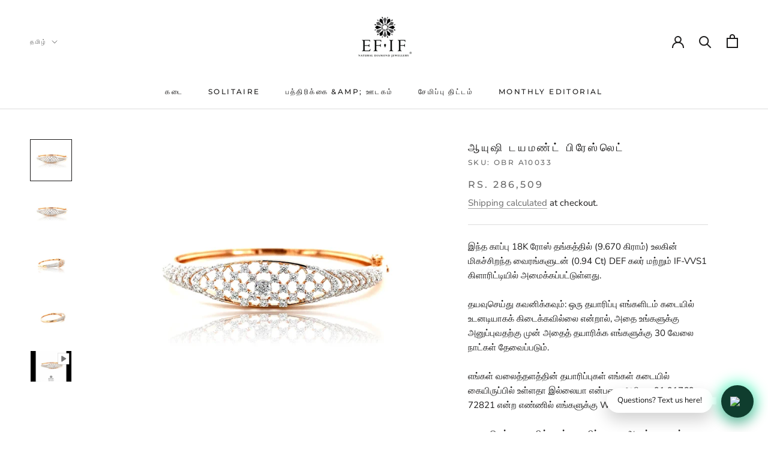

--- FILE ---
content_type: text/html; charset=utf-8
request_url: https://www.efifdiamonds.com/ta/products/stella-diamond-bracelet
body_size: 34505
content:
<!doctype html>

<html class="no-js" lang="ta">
  <head>  
<script src="//instant.page/5.1.0" type="module" integrity="sha384-by67kQnR+pyfy8yWP4kPO12fHKRLHZPfEsiSXR8u2IKcTdxD805MGUXBzVPnkLHw"></script>


<!-- seo-booster-json-ld-Breadcrumb -->
<script type="application/ld+json">
    {
        "@context": "http://schema.org",
        "@type": "BreadcrumbList",
        "itemListElement": [{
            "@type": "ListItem",
            "position": 1,
            "item": {
                "@type": "Website",
                "@id": "https://www.efifdiamonds.com",
                "name": "EF-IF Diamond Jewellery"
            }
        }]

 }
</script>


<!-- seo-booster-json-ld-store -->

<!-- seo-booster-website -->
<script type="application/ld+json">
{
   "@context": "http://schema.org",
   "@type": "WebSite",
   "url": "https://www.efifdiamonds.com/",
   "potentialAction": {
     "@type": "SearchAction",
     "target": "https://www.efifdiamonds.com/search?q={search_term_string}",
     "query-input": "required name=search_term_string"
   }
}
</script>
<!-- end-seo-booster-website -->

<!-- seo-booster-organization -->
<script type="application/ld+json">
{
	"@context": "http://schema.org",
	"@type": "Organization","name": "EF-IF Diamond Jewellery","url": "https://www.efifdiamonds.com","logo": "https://sb.secomapp.com/images/artwork/sb_logo_64265.png"

	,"sameAs" : [
	
		"https://www.efifdiamonds.com/",
	
		"https://in.pinterest.com/EFIFDiamonds/",
	
		"https://www.youtube.com/channel/UC1pKKhuFkKH1W5FFgXZSEWg",
	
		"https://www.instagram.com/Diamonds.efif/",
	
		"https://www.facebook.com/efifdiamonds"
	
	]}
</script>
<!-- end-seo-booster-organization -->


<!-- End - seo-booster-json-ld-store -->


    

    
    

    
    

    
    

    
    


    
    


 
  
  <meta name="p:domain_verify" content="25cab9ddced118aa1ab0cacc6d4e0f82"/>
    <meta name="facebook-domain-verification" content="14pzlj8dktkd7u0chffsrf4y8i7sek" />
    <meta name="google-site-verification" content="SAGPfs7X2E1vgsegULHIEWVNflOLooLaqg8CV5PCGco" />
    <script src="https://code.jquery.com/jquery-3.2.1.min.js"></script>
    <meta charset="utf-8"> 
    <meta http-equiv="X-UA-Compatible" content="IE=edge,chrome=1">
    <meta name="viewport" content="width=device-width, initial-scale=1.0, height=device-height, minimum-scale=1.0, maximum-scale=1.0">
    <meta name="theme-color" content="">
    <meta name="keywords" content= "Efif diamond jewellery | The world's finest diamonds, the best diamond jewelry in chennai, the online store for diamond jewellery, Diamond jewellery shop in chennai, most trusted diamond jewellery, best place to buy diamond in chennai"/>
   <meta property="og:image" content="C:\Users\admin\Downloads\og.jfif" />
    <!-- Event snippet for Google Shopping App Search conversion page
In your html page, add the snippet and call gtag_report_conversion when someone clicks on the chosen link or button. -->
<script>
function gtag_report_conversion(url) {
  var callback = function () {
    if (typeof(url) != 'undefined') {
      window.location = url;
    }
  };
  gtag('event', 'conversion', {
      'send_to': 'AW-701801569/GvHnCOOHz68BEOHI0s4C',
      'value': 0.0,
      'event_callback': callback
  });
  return false;
}
</script>
    
   <title>
      ஆயுஷி ஓபன் செட்டிங் டயமண்ட் பிரேஸ்லெட் - EF-IF வைர நகைகள் &ndash; EF-IF Diamond Jewellery
    </title><meta name="description" content="ஆயுஷி ஓபன் செட்டிங் டயமண்ட் பிரேஸ்லெட் ரோஸ் கோல்டு (9.670 கிராம்) உலகின் மிகச்சிறந்த வைரங்களுடன் (0.94 Ct) DEF கலர் மற்றும் IF-VVS1 கிளாரிட்டி. EF-IF டயமண்ட்ஸ் ஜூவல்லரியில் மட்டுமே தங்கம் மற்றும் வைர வளையல்களை வாங்கவும்."><link rel="canonical" href="https://www.efifdiamonds.com/ta/products/stella-diamond-bracelet"><link rel="shortcut icon" href="//www.efifdiamonds.com/cdn/shop/files/FAV-01_96x.png?v=1614770243" type="image/png"><meta property="og:type" content="product">
  <meta property="og:title" content="ஆயுஷி டயமண்ட் பிரேஸ்லெட்"><meta property="og:image" content="http://www.efifdiamonds.com/cdn/shop/products/Slide2_b73433f6-454b-419d-9edf-e29a056e66d1.webp?v=1668757598">
    <meta property="og:image:secure_url" content="https://www.efifdiamonds.com/cdn/shop/products/Slide2_b73433f6-454b-419d-9edf-e29a056e66d1.webp?v=1668757598">
    <meta property="og:image:width" content="800">
    <meta property="og:image:height" content="800"><meta property="product:price:amount" content="286,509.00">
  <meta property="product:price:currency" content="INR"><meta property="og:description" content="ஆயுஷி ஓபன் செட்டிங் டயமண்ட் பிரேஸ்லெட் ரோஸ் கோல்டு (9.670 கிராம்) உலகின் மிகச்சிறந்த வைரங்களுடன் (0.94 Ct) DEF கலர் மற்றும் IF-VVS1 கிளாரிட்டி. EF-IF டயமண்ட்ஸ் ஜூவல்லரியில் மட்டுமே தங்கம் மற்றும் வைர வளையல்களை வாங்கவும்."><meta property="og:url" content="https://www.efifdiamonds.com/ta/products/stella-diamond-bracelet">
<meta property="og:site_name" content="EF-IF Diamond Jewellery"><meta name="twitter:card" content="summary"><meta name="twitter:title" content="ஆயுஷி டயமண்ட் பிரேஸ்லெட்">
  <meta name="twitter:description" content="இந்த காப்பு 18K ரோஸ் தங்கத்தில் (9.670 கிராம்) உலகின் மிகச்சிறந்த வைரங்களுடன் (0.94 Ct) DEF கலர் மற்றும் IF-VVS1 கிளாரிட்டியில் அமைக்கப்பட்டுள்ளது. தயவுசெய்து கவனிக்கவும்: ஒரு தயாரிப்பு எங்களிடம் கடையில் உடனடியாகக் கிடைக்கவில்லை என்றால், அதை உங்களுக்கு அனுப்புவதற்கு முன் அதைத் தயாரிக்க எங்களுக்கு 30 வேலை நாட்கள் தேவைப்படும். எங்கள் வலைத்தளத்தின் தயாரிப்புகள் எங்கள் கடையில் கையிருப்பில் உள்ளதா இல்லையா என்பதை அறிய +91 91769 72821 என்ற எண்ணில் எங்களுக்கு Whatsapp செய்யவும். தயவு செய்து கவனிக்கவும், தயாரிப்பு எடை அதன் கையால் வடிவமைக்கப்பட்ட இயற்கையின் காரணமாக ஒரு முறை ஆர்டர் செய்தால், அதிக எடை கொண்ட கிளையன்ட் வித்தியாசத்தை தாங்க வேண்டும் &amp;amp; குறைந்த எடையில் EF-IF வைரங்கள் உங்களுக்கு மீதித் தொகையைத் திருப்பித் தரும்.">
  <meta name="twitter:image" content="https://www.efifdiamonds.com/cdn/shop/products/Slide2_b73433f6-454b-419d-9edf-e29a056e66d1_600x600_crop_center.webp?v=1668757598">
    <style>
  @font-face {
  font-family: Montserrat;
  font-weight: 500;
  font-style: normal;
  font-display: fallback;
  src: url("//www.efifdiamonds.com/cdn/fonts/montserrat/montserrat_n5.07ef3781d9c78c8b93c98419da7ad4fbeebb6635.woff2") format("woff2"),
       url("//www.efifdiamonds.com/cdn/fonts/montserrat/montserrat_n5.adf9b4bd8b0e4f55a0b203cdd84512667e0d5e4d.woff") format("woff");
}

  @font-face {
  font-family: "Nunito Sans";
  font-weight: 400;
  font-style: normal;
  font-display: fallback;
  src: url("//www.efifdiamonds.com/cdn/fonts/nunito_sans/nunitosans_n4.0276fe080df0ca4e6a22d9cb55aed3ed5ba6b1da.woff2") format("woff2"),
       url("//www.efifdiamonds.com/cdn/fonts/nunito_sans/nunitosans_n4.b4964bee2f5e7fd9c3826447e73afe2baad607b7.woff") format("woff");
}


  @font-face {
  font-family: "Nunito Sans";
  font-weight: 700;
  font-style: normal;
  font-display: fallback;
  src: url("//www.efifdiamonds.com/cdn/fonts/nunito_sans/nunitosans_n7.25d963ed46da26098ebeab731e90d8802d989fa5.woff2") format("woff2"),
       url("//www.efifdiamonds.com/cdn/fonts/nunito_sans/nunitosans_n7.d32e3219b3d2ec82285d3027bd673efc61a996c8.woff") format("woff");
}

  @font-face {
  font-family: "Nunito Sans";
  font-weight: 400;
  font-style: italic;
  font-display: fallback;
  src: url("//www.efifdiamonds.com/cdn/fonts/nunito_sans/nunitosans_i4.6e408730afac1484cf297c30b0e67c86d17fc586.woff2") format("woff2"),
       url("//www.efifdiamonds.com/cdn/fonts/nunito_sans/nunitosans_i4.c9b6dcbfa43622b39a5990002775a8381942ae38.woff") format("woff");
}

  @font-face {
  font-family: "Nunito Sans";
  font-weight: 700;
  font-style: italic;
  font-display: fallback;
  src: url("//www.efifdiamonds.com/cdn/fonts/nunito_sans/nunitosans_i7.8c1124729eec046a321e2424b2acf328c2c12139.woff2") format("woff2"),
       url("//www.efifdiamonds.com/cdn/fonts/nunito_sans/nunitosans_i7.af4cda04357273e0996d21184432bcb14651a64d.woff") format("woff");
}


  :root {
    --heading-font-family : Montserrat, sans-serif;
    --heading-font-weight : 500;
    --heading-font-style  : normal;

    --text-font-family : "Nunito Sans", sans-serif;
    --text-font-weight : 400;
    --text-font-style  : normal;

    --base-text-font-size   : 15px;
    --default-text-font-size: 14px;--background          : #ffffff;
    --background-rgb      : 255, 255, 255;
    --light-background    : #ffffff;
    --light-background-rgb: 255, 255, 255;
    --heading-color       : #1c1b1b;
    --text-color          : #1c1b1b;
    --text-color-rgb      : 28, 27, 27;
    --text-color-light    : #6a6a6a;
    --text-color-light-rgb: 106, 106, 106;
    --link-color          : #6a6a6a;
    --link-color-rgb      : 106, 106, 106;
    --border-color        : #dddddd;
    --border-color-rgb    : 221, 221, 221;

    --button-background    : #1c1b1b;
    --button-background-rgb: 28, 27, 27;
    --button-text-color    : #ffffff;

    --header-background       : #ffffff;
    --header-heading-color    : #1c1b1b;
    --header-light-text-color : #6a6a6a;
    --header-border-color     : #dddddd;

    --footer-background    : #ffffff;
    --footer-text-color    : #6a6a6a;
    --footer-heading-color : #1c1b1b;
    --footer-border-color  : #e9e9e9;

    --navigation-background      : #1c1b1b;
    --navigation-background-rgb  : 28, 27, 27;
    --navigation-text-color      : #ffffff;
    --navigation-text-color-light: rgba(255, 255, 255, 0.5);
    --navigation-border-color    : rgba(255, 255, 255, 0.25);

    --newsletter-popup-background     : #1c1b1b;
    --newsletter-popup-text-color     : #ffffff;
    --newsletter-popup-text-color-rgb : 255, 255, 255;

    --secondary-elements-background       : #1c1b1b;
    --secondary-elements-background-rgb   : 28, 27, 27;
    --secondary-elements-text-color       : #ffffff;
    --secondary-elements-text-color-light : rgba(255, 255, 255, 0.5);
    --secondary-elements-border-color     : rgba(255, 255, 255, 0.25);

    --product-sale-price-color    : #f94c43;
    --product-sale-price-color-rgb: 249, 76, 67;

    /* Products */

    --horizontal-spacing-four-products-per-row: 20px;
        --horizontal-spacing-two-products-per-row : 20px;

    --vertical-spacing-four-products-per-row: 60px;
        --vertical-spacing-two-products-per-row : 75px;

    /* Animation */
    --drawer-transition-timing: cubic-bezier(0.645, 0.045, 0.355, 1);
    --header-base-height: 80px; /* We set a default for browsers that do not support CSS variables */

    /* Cursors */
    --cursor-zoom-in-svg    : url(//www.efifdiamonds.com/cdn/shop/t/6/assets/cursor-zoom-in.svg?v=170532930330058140181604905349);
    --cursor-zoom-in-2x-svg : url(//www.efifdiamonds.com/cdn/shop/t/6/assets/cursor-zoom-in-2x.svg?v=56685658183649387561604905349);
  }
</style>

<script>
  // IE11 does not have support for CSS variables, so we have to polyfill them
  if (!(((window || {}).CSS || {}).supports && window.CSS.supports('(--a: 0)'))) {
    const script = document.createElement('script');
    script.type = 'text/javascript';
    script.src = 'https://cdn.jsdelivr.net/npm/css-vars-ponyfill@2';
    script.onload = function() {
      cssVars({});
    };

    document.getElementsByTagName('head')[0].appendChild(script);
  }
</script>

    <script>window.performance && window.performance.mark && window.performance.mark('shopify.content_for_header.start');</script><meta name="google-site-verification" content="erexbBt7k3v8M0CAEVheI9loM8W6EXadu5FHP1qih18">
<meta id="shopify-digital-wallet" name="shopify-digital-wallet" content="/30981322/digital_wallets/dialog">
<link rel="alternate" hreflang="x-default" href="https://www.efifdiamonds.com/products/stella-diamond-bracelet">
<link rel="alternate" hreflang="en" href="https://www.efifdiamonds.com/products/stella-diamond-bracelet">
<link rel="alternate" hreflang="ta" href="https://www.efifdiamonds.com/ta/products/stella-diamond-bracelet">
<link rel="alternate" hreflang="hi" href="https://www.efifdiamonds.com/hi/products/stella-diamond-bracelet">
<link rel="alternate" hreflang="en-US" href="https://www.efifdiamonds.com/en-us/products/stella-diamond-bracelet">
<link rel="alternate" hreflang="hi-US" href="https://www.efifdiamonds.com/hi-us/products/stella-diamond-bracelet">
<link rel="alternate" type="application/json+oembed" href="https://www.efifdiamonds.com/ta/products/stella-diamond-bracelet.oembed">
<script async="async" src="/checkouts/internal/preloads.js?locale=ta-IN"></script>
<script id="shopify-features" type="application/json">{"accessToken":"ca6508415576b5509cd564da621c97f1","betas":["rich-media-storefront-analytics"],"domain":"www.efifdiamonds.com","predictiveSearch":true,"shopId":30981322,"locale":"en"}</script>
<script>var Shopify = Shopify || {};
Shopify.shop = "efifdiamonds.myshopify.com";
Shopify.locale = "ta";
Shopify.currency = {"active":"INR","rate":"1.0"};
Shopify.country = "IN";
Shopify.theme = {"name":"Prestige NEW 09-11-'20","id":115469090981,"schema_name":"Prestige","schema_version":"4.9.10","theme_store_id":855,"role":"main"};
Shopify.theme.handle = "null";
Shopify.theme.style = {"id":null,"handle":null};
Shopify.cdnHost = "www.efifdiamonds.com/cdn";
Shopify.routes = Shopify.routes || {};
Shopify.routes.root = "/ta/";</script>
<script type="module">!function(o){(o.Shopify=o.Shopify||{}).modules=!0}(window);</script>
<script>!function(o){function n(){var o=[];function n(){o.push(Array.prototype.slice.apply(arguments))}return n.q=o,n}var t=o.Shopify=o.Shopify||{};t.loadFeatures=n(),t.autoloadFeatures=n()}(window);</script>
<script id="shop-js-analytics" type="application/json">{"pageType":"product"}</script>
<script defer="defer" async type="module" src="//www.efifdiamonds.com/cdn/shopifycloud/shop-js/modules/v2/client.init-shop-cart-sync_BT-GjEfc.en.esm.js"></script>
<script defer="defer" async type="module" src="//www.efifdiamonds.com/cdn/shopifycloud/shop-js/modules/v2/chunk.common_D58fp_Oc.esm.js"></script>
<script defer="defer" async type="module" src="//www.efifdiamonds.com/cdn/shopifycloud/shop-js/modules/v2/chunk.modal_xMitdFEc.esm.js"></script>
<script type="module">
  await import("//www.efifdiamonds.com/cdn/shopifycloud/shop-js/modules/v2/client.init-shop-cart-sync_BT-GjEfc.en.esm.js");
await import("//www.efifdiamonds.com/cdn/shopifycloud/shop-js/modules/v2/chunk.common_D58fp_Oc.esm.js");
await import("//www.efifdiamonds.com/cdn/shopifycloud/shop-js/modules/v2/chunk.modal_xMitdFEc.esm.js");

  window.Shopify.SignInWithShop?.initShopCartSync?.({"fedCMEnabled":true,"windoidEnabled":true});

</script>
<script>(function() {
  var isLoaded = false;
  function asyncLoad() {
    if (isLoaded) return;
    isLoaded = true;
    var urls = ["https:\/\/formbuilder.hulkapps.com\/skeletopapp.js?shop=efifdiamonds.myshopify.com","https:\/\/orderstatus.w3apps.co\/js\/orderlookup.js?shop=efifdiamonds.myshopify.com","https:\/\/cdn.getcarro.com\/script-tags\/all\/050820094100.js?shop=efifdiamonds.myshopify.com","https:\/\/cdn.shopify.com\/s\/files\/1\/0683\/1371\/0892\/files\/splmn-shopify-prod-August-31.min.js?v=1693985059\u0026shop=efifdiamonds.myshopify.com","https:\/\/cdn.prooffactor.com\/javascript\/dist\/1.0\/jcr-widget.js?account_id=shopify:efifdiamonds.myshopify.com\u0026shop=efifdiamonds.myshopify.com","https:\/\/instafeed.nfcube.com\/cdn\/032a76101a5a05c7923f3aa18e610747.js?shop=efifdiamonds.myshopify.com","https:\/\/cdn.assortion.com\/app.js?shop=efifdiamonds.myshopify.com","https:\/\/cdn-bundler.nice-team.net\/app\/js\/bundler.js?shop=efifdiamonds.myshopify.com","\/\/cdn.shopify.com\/proxy\/fce454c351f4f53bbf14a4a27cb834fc62039adb3b1939691cbc9192f19e9d54\/d31qwy1wuvutay.cloudfront.net\/req\/levar-viewer.js?shop=efifdiamonds.myshopify.com\u0026sp-cache-control=cHVibGljLCBtYXgtYWdlPTkwMA"];
    for (var i = 0; i < urls.length; i++) {
      var s = document.createElement('script');
      s.type = 'text/javascript';
      s.async = true;
      s.src = urls[i];
      var x = document.getElementsByTagName('script')[0];
      x.parentNode.insertBefore(s, x);
    }
  };
  if(window.attachEvent) {
    window.attachEvent('onload', asyncLoad);
  } else {
    window.addEventListener('load', asyncLoad, false);
  }
})();</script>
<script id="__st">var __st={"a":30981322,"offset":19800,"reqid":"93577501-419f-405a-b680-d82aa146c1fd-1769205385","pageurl":"www.efifdiamonds.com\/ta\/products\/stella-diamond-bracelet","u":"c87e7201d148","p":"product","rtyp":"product","rid":7921987616988};</script>
<script>window.ShopifyPaypalV4VisibilityTracking = true;</script>
<script id="captcha-bootstrap">!function(){'use strict';const t='contact',e='account',n='new_comment',o=[[t,t],['blogs',n],['comments',n],[t,'customer']],c=[[e,'customer_login'],[e,'guest_login'],[e,'recover_customer_password'],[e,'create_customer']],r=t=>t.map((([t,e])=>`form[action*='/${t}']:not([data-nocaptcha='true']) input[name='form_type'][value='${e}']`)).join(','),a=t=>()=>t?[...document.querySelectorAll(t)].map((t=>t.form)):[];function s(){const t=[...o],e=r(t);return a(e)}const i='password',u='form_key',d=['recaptcha-v3-token','g-recaptcha-response','h-captcha-response',i],f=()=>{try{return window.sessionStorage}catch{return}},m='__shopify_v',_=t=>t.elements[u];function p(t,e,n=!1){try{const o=window.sessionStorage,c=JSON.parse(o.getItem(e)),{data:r}=function(t){const{data:e,action:n}=t;return t[m]||n?{data:e,action:n}:{data:t,action:n}}(c);for(const[e,n]of Object.entries(r))t.elements[e]&&(t.elements[e].value=n);n&&o.removeItem(e)}catch(o){console.error('form repopulation failed',{error:o})}}const l='form_type',E='cptcha';function T(t){t.dataset[E]=!0}const w=window,h=w.document,L='Shopify',v='ce_forms',y='captcha';let A=!1;((t,e)=>{const n=(g='f06e6c50-85a8-45c8-87d0-21a2b65856fe',I='https://cdn.shopify.com/shopifycloud/storefront-forms-hcaptcha/ce_storefront_forms_captcha_hcaptcha.v1.5.2.iife.js',D={infoText:'Protected by hCaptcha',privacyText:'Privacy',termsText:'Terms'},(t,e,n)=>{const o=w[L][v],c=o.bindForm;if(c)return c(t,g,e,D).then(n);var r;o.q.push([[t,g,e,D],n]),r=I,A||(h.body.append(Object.assign(h.createElement('script'),{id:'captcha-provider',async:!0,src:r})),A=!0)});var g,I,D;w[L]=w[L]||{},w[L][v]=w[L][v]||{},w[L][v].q=[],w[L][y]=w[L][y]||{},w[L][y].protect=function(t,e){n(t,void 0,e),T(t)},Object.freeze(w[L][y]),function(t,e,n,w,h,L){const[v,y,A,g]=function(t,e,n){const i=e?o:[],u=t?c:[],d=[...i,...u],f=r(d),m=r(i),_=r(d.filter((([t,e])=>n.includes(e))));return[a(f),a(m),a(_),s()]}(w,h,L),I=t=>{const e=t.target;return e instanceof HTMLFormElement?e:e&&e.form},D=t=>v().includes(t);t.addEventListener('submit',(t=>{const e=I(t);if(!e)return;const n=D(e)&&!e.dataset.hcaptchaBound&&!e.dataset.recaptchaBound,o=_(e),c=g().includes(e)&&(!o||!o.value);(n||c)&&t.preventDefault(),c&&!n&&(function(t){try{if(!f())return;!function(t){const e=f();if(!e)return;const n=_(t);if(!n)return;const o=n.value;o&&e.removeItem(o)}(t);const e=Array.from(Array(32),(()=>Math.random().toString(36)[2])).join('');!function(t,e){_(t)||t.append(Object.assign(document.createElement('input'),{type:'hidden',name:u})),t.elements[u].value=e}(t,e),function(t,e){const n=f();if(!n)return;const o=[...t.querySelectorAll(`input[type='${i}']`)].map((({name:t})=>t)),c=[...d,...o],r={};for(const[a,s]of new FormData(t).entries())c.includes(a)||(r[a]=s);n.setItem(e,JSON.stringify({[m]:1,action:t.action,data:r}))}(t,e)}catch(e){console.error('failed to persist form',e)}}(e),e.submit())}));const S=(t,e)=>{t&&!t.dataset[E]&&(n(t,e.some((e=>e===t))),T(t))};for(const o of['focusin','change'])t.addEventListener(o,(t=>{const e=I(t);D(e)&&S(e,y())}));const B=e.get('form_key'),M=e.get(l),P=B&&M;t.addEventListener('DOMContentLoaded',(()=>{const t=y();if(P)for(const e of t)e.elements[l].value===M&&p(e,B);[...new Set([...A(),...v().filter((t=>'true'===t.dataset.shopifyCaptcha))])].forEach((e=>S(e,t)))}))}(h,new URLSearchParams(w.location.search),n,t,e,['guest_login'])})(!0,!0)}();</script>
<script integrity="sha256-4kQ18oKyAcykRKYeNunJcIwy7WH5gtpwJnB7kiuLZ1E=" data-source-attribution="shopify.loadfeatures" defer="defer" src="//www.efifdiamonds.com/cdn/shopifycloud/storefront/assets/storefront/load_feature-a0a9edcb.js" crossorigin="anonymous"></script>
<script data-source-attribution="shopify.dynamic_checkout.dynamic.init">var Shopify=Shopify||{};Shopify.PaymentButton=Shopify.PaymentButton||{isStorefrontPortableWallets:!0,init:function(){window.Shopify.PaymentButton.init=function(){};var t=document.createElement("script");t.src="https://www.efifdiamonds.com/cdn/shopifycloud/portable-wallets/latest/portable-wallets.en.js",t.type="module",document.head.appendChild(t)}};
</script>
<script data-source-attribution="shopify.dynamic_checkout.buyer_consent">
  function portableWalletsHideBuyerConsent(e){var t=document.getElementById("shopify-buyer-consent"),n=document.getElementById("shopify-subscription-policy-button");t&&n&&(t.classList.add("hidden"),t.setAttribute("aria-hidden","true"),n.removeEventListener("click",e))}function portableWalletsShowBuyerConsent(e){var t=document.getElementById("shopify-buyer-consent"),n=document.getElementById("shopify-subscription-policy-button");t&&n&&(t.classList.remove("hidden"),t.removeAttribute("aria-hidden"),n.addEventListener("click",e))}window.Shopify?.PaymentButton&&(window.Shopify.PaymentButton.hideBuyerConsent=portableWalletsHideBuyerConsent,window.Shopify.PaymentButton.showBuyerConsent=portableWalletsShowBuyerConsent);
</script>
<script>
  function portableWalletsCleanup(e){e&&e.src&&console.error("Failed to load portable wallets script "+e.src);var t=document.querySelectorAll("shopify-accelerated-checkout .shopify-payment-button__skeleton, shopify-accelerated-checkout-cart .wallet-cart-button__skeleton"),e=document.getElementById("shopify-buyer-consent");for(let e=0;e<t.length;e++)t[e].remove();e&&e.remove()}function portableWalletsNotLoadedAsModule(e){e instanceof ErrorEvent&&"string"==typeof e.message&&e.message.includes("import.meta")&&"string"==typeof e.filename&&e.filename.includes("portable-wallets")&&(window.removeEventListener("error",portableWalletsNotLoadedAsModule),window.Shopify.PaymentButton.failedToLoad=e,"loading"===document.readyState?document.addEventListener("DOMContentLoaded",window.Shopify.PaymentButton.init):window.Shopify.PaymentButton.init())}window.addEventListener("error",portableWalletsNotLoadedAsModule);
</script>

<script type="module" src="https://www.efifdiamonds.com/cdn/shopifycloud/portable-wallets/latest/portable-wallets.en.js" onError="portableWalletsCleanup(this)" crossorigin="anonymous"></script>
<script nomodule>
  document.addEventListener("DOMContentLoaded", portableWalletsCleanup);
</script>

<link id="shopify-accelerated-checkout-styles" rel="stylesheet" media="screen" href="https://www.efifdiamonds.com/cdn/shopifycloud/portable-wallets/latest/accelerated-checkout-backwards-compat.css" crossorigin="anonymous">
<style id="shopify-accelerated-checkout-cart">
        #shopify-buyer-consent {
  margin-top: 1em;
  display: inline-block;
  width: 100%;
}

#shopify-buyer-consent.hidden {
  display: none;
}

#shopify-subscription-policy-button {
  background: none;
  border: none;
  padding: 0;
  text-decoration: underline;
  font-size: inherit;
  cursor: pointer;
}

#shopify-subscription-policy-button::before {
  box-shadow: none;
}

      </style>

<script>window.performance && window.performance.mark && window.performance.mark('shopify.content_for_header.end');</script>

    <link rel="stylesheet" href="//www.efifdiamonds.com/cdn/shop/t/6/assets/theme.css?v=23776690347280139331646476460">

    <script>
      // This allows to expose several variables to the global scope, to be used in scripts
      window.theme = {
        pageType: "product",
        moneyFormat: "Rs. {{amount}}",
        moneyWithCurrencyFormat: "Rs. {{amount}}",
        productImageSize: "square",
        searchMode: "product,article,page",
        showPageTransition: false,
        showElementStaggering: false,
        showImageZooming: true
      };

      window.routes = {
        rootUrl: "\/ta",
        cartUrl: "\/ta\/cart",
        cartAddUrl: "\/ta\/cart\/add",
        cartChangeUrl: "\/ta\/cart\/change",
        searchUrl: "\/ta\/search",
        productRecommendationsUrl: "\/ta\/recommendations\/products"
      };

      window.languages = {
        cartAddNote: "Add Order Note"
        ,
        cartEditNote: "Edit Order Note",
        productImageLoadingError: "This image could not be loaded. Please try to reload the page.",
        productFormAddToCart: "Add to cart",
        productFormUnavailable: "Unavailable",
        productFormSoldOut: "Sold Out",
        shippingEstimatorOneResult: "1 option available:",
        shippingEstimatorMoreResults: "{{count}} options available:",
        shippingEstimatorNoResults: "No shipping could be found"
      };

      window.lazySizesConfig = {
        loadHidden: false,
        hFac: 0.5,
        expFactor: 2,
        ricTimeout: 150,
        lazyClass: 'Image--lazyLoad',
        loadingClass: 'Image--lazyLoading',
        loadedClass: 'Image--lazyLoaded'
      };

      document.documentElement.className = document.documentElement.className.replace('no-js', 'js');
      document.documentElement.style.setProperty('--window-height', window.innerHeight + 'px');

      // We do a quick detection of some features (we could use Modernizr but for so little...)
      (function() {
        document.documentElement.className += ((window.CSS && window.CSS.supports('(position: sticky) or (position: -webkit-sticky)')) ? ' supports-sticky' : ' no-supports-sticky');
        document.documentElement.className += (window.matchMedia('(-moz-touch-enabled: 1), (hover: none)')).matches ? ' no-supports-hover' : ' supports-hover';
      }());
    </script>

    <script src="//www.efifdiamonds.com/cdn/shop/t/6/assets/lazysizes.min.js?v=174358363404432586981604905334" async></script><script src="https://polyfill-fastly.net/v3/polyfill.min.js?unknown=polyfill&features=fetch,Element.prototype.closest,Element.prototype.remove,Element.prototype.classList,Array.prototype.includes,Array.prototype.fill,Object.assign,CustomEvent,IntersectionObserver,IntersectionObserverEntry,URL" defer></script>
    <script src="//www.efifdiamonds.com/cdn/shop/t/6/assets/libs.min.js?v=26178543184394469741604905335" defer></script>
    <script src="//www.efifdiamonds.com/cdn/shop/t/6/assets/theme.min.js?v=31353281588141765061604906219" defer></script>
    <script src="//www.efifdiamonds.com/cdn/shop/t/6/assets/custom.js?v=183944157590872491501604905333" defer></script>

    <script>
      (function () {
        window.onpageshow = function() {
          if (window.theme.showPageTransition) {
            var pageTransition = document.querySelector('.PageTransition');

            if (pageTransition) {
              pageTransition.style.visibility = 'visible';
              pageTransition.style.opacity = '0';
            }
          }

          // When the page is loaded from the cache, we have to reload the cart content
          document.documentElement.dispatchEvent(new CustomEvent('cart:refresh', {
            bubbles: true
          }));
        };
      })();
    </script>

    
  <script type="application/ld+json">
  {
    "@context": "http://schema.org",
    "@type": "Product",
  "@id": "https:\/\/www.efifdiamonds.com\/ta\/products\/stella-diamond-bracelet#product",
    "offers": [{
          "@type": "Offer",
          "name": "18 கி.டி \/ ரோஜா தங்கம்",
          "availability":"https://schema.org/InStock",
          "price": 286509.0,
          "priceCurrency": "INR",
          "priceValidUntil": "2026-02-03","sku": "OBR A10033","url": "/ta/products/stella-diamond-bracelet?variant=43627116658908"
        },
{
          "@type": "Offer",
          "name": "18 kt \/ Yellow Gold",
          "availability":"https://schema.org/InStock",
          "price": 286509.0,
          "priceCurrency": "INR",
          "priceValidUntil": "2026-02-03","sku": "OBR A10033","url": "/ta/products/stella-diamond-bracelet?variant=43654859325660"
        },
{
          "@type": "Offer",
          "name": "18 kt \/ White Gold",
          "availability":"https://schema.org/InStock",
          "price": 286509.0,
          "priceCurrency": "INR",
          "priceValidUntil": "2026-02-03","sku": "OBR A10033","url": "/ta/products/stella-diamond-bracelet?variant=43654859358428"
        }
],
    "brand": {
      "name": "efifdiamonds"
    },
    "name": "ஆயுஷி டயமண்ட் பிரேஸ்லெட்",
    "description": "இந்த காப்பு 18K ரோஸ் தங்கத்தில் (9.670 கிராம்) உலகின் மிகச்சிறந்த வைரங்களுடன் (0.94 Ct) DEF கலர் மற்றும் IF-VVS1 கிளாரிட்டியில் அமைக்கப்பட்டுள்ளது. தயவுசெய்து கவனிக்கவும்: ஒரு தயாரிப்பு எங்களிடம் கடையில் உடனடியாகக் கிடைக்கவில்லை என்றால், அதை உங்களுக்கு அனுப்புவதற்கு முன் அதைத் தயாரிக்க எங்களுக்கு 30 வேலை நாட்கள் தேவைப்படும். எங்கள் வலைத்தளத்தின் தயாரிப்புகள் எங்கள் கடையில் கையிருப்பில் உள்ளதா இல்லையா என்பதை அறிய +91 91769 72821 என்ற எண்ணில் எங்களுக்கு Whatsapp செய்யவும். தயவு செய்து கவனிக்கவும், தயாரிப்பு எடை அதன் கையால் வடிவமைக்கப்பட்ட இயற்கையின் காரணமாக ஒரு முறை ஆர்டர் செய்தால், அதிக எடை கொண்ட கிளையன்ட் வித்தியாசத்தை தாங்க வேண்டும் \u0026amp; குறைந்த எடையில் EF-IF வைரங்கள் உங்களுக்கு மீதித் தொகையைத் திருப்பித் தரும்.",
    "category": "BRACELETS",
    "url": "/ta/products/stella-diamond-bracelet",
    "sku": "OBR A10033",
    "image": {
      "@type": "ImageObject",
      "url": "https://www.efifdiamonds.com/cdn/shop/products/Slide2_b73433f6-454b-419d-9edf-e29a056e66d1_1024x.webp?v=1668757598",
      "image": "https://www.efifdiamonds.com/cdn/shop/products/Slide2_b73433f6-454b-419d-9edf-e29a056e66d1_1024x.webp?v=1668757598",
      "name": "Diamond bracelet, bracelet, gold bracelet, arm jewelry, efif diamond jewellery",
      "width": "1024",
      "height": "1024"
    }
  }
  </script>



  <script type="application/ld+json">
  {
    "@context": "http://schema.org",
    "@type": "BreadcrumbList",
  "itemListElement": [{
      "@type": "ListItem",
      "position": 1,
      "name": "Translation missing: ta.general.breadcrumb.home",
      "item": "https://www.efifdiamonds.com"
    },{
          "@type": "ListItem",
          "position": 2,
          "name": "ஆயுஷி டயமண்ட் பிரேஸ்லெட்",
          "item": "https://www.efifdiamonds.com/ta/products/stella-diamond-bracelet"
        }]
  }
  </script>

  
                                  
                                  
                                  
                                 

<style>
    .iti {
        position: relative;
        display: inline-block;
    }
    .iti * {
        box-sizing: border-box;
        -moz-box-sizing: border-box;
    }
    .iti__hide {
        display: none;
    }
    .iti__v-hide {
        visibility: hidden;
    }
    .iti input,
    .iti input[type="tel"],
    .iti input[type="text"] {
        position: relative;
        z-index: 0;
        margin-top: 0 !important;
        margin-bottom: 0 !important;
        padding-right: 36px;
        margin-right: 0;
    }
    .iti__flag-container {
        position: absolute;
        top: 0;
        bottom: 0;
        right: 0;
        padding: 1px;
    }
    .iti__selected-flag {
        z-index: 1;
        position: relative;
        display: flex;
        align-items: center;
        height: 100%;
        padding: 0 6px 0 8px;
    }
    .iti__arrow {
        margin-left: 6px;
        width: 0;
        height: 0;
        border-left: 3px solid transparent;
        border-right: 3px solid transparent;
        border-top: 4px solid #555;
    }
    .iti__arrow--up {
        border-top: none;
        border-bottom: 4px solid #555;
    }
    .iti__country-list {
        position: absolute;
        z-index: 2;
        list-style: none;
        text-align: left;
        padding: 0;
        margin: 0 0 0 -1px;
        box-shadow: 1px 1px 4px rgba(0, 0, 0, 0.2);
        background-color: #fff;
        border: 1px solid #ccc;
        white-space: nowrap;
        max-height: 200px;
        overflow-y: scroll;
        -webkit-overflow-scrolling: touch;
    }
    .iti__country-list--dropup {
        bottom: 100%;
        margin-bottom: -1px;
    }
    @media (max-width: 500px) {
        .iti__country-list {
            white-space: normal;
        }
    }
    .iti__flag-box {
        display: inline-block;
        width: 20px;
    }
    .iti__divider {
        padding-bottom: 5px;
        margin-bottom: 5px;
        border-bottom: 1px solid #ccc;
    }
    .iti__country {
        padding: 5px 10px;
        outline: 0;
    }
    .iti__dial-code {
        color: #999;
    }
    .iti__country.iti__highlight {
        background-color: rgba(0, 0, 0, 0.05);
    }
    .iti__country-name,
    .iti__dial-code,
    .iti__flag-box {
        vertical-align: middle;
    }
    .iti__country-name,
    .iti__flag-box {
        margin-right: 6px;
    }
    .iti--allow-dropdown input,
    .iti--allow-dropdown input[type="tel"],
    .iti--allow-dropdown input[type="text"],
    .iti--separate-dial-code input,
    .iti--separate-dial-code input[type="tel"],
    .iti--separate-dial-code input[type="text"] {
        padding-right: 6px;
        padding-left: 52px;
        margin-left: 0;
    }
    .iti--allow-dropdown .iti__flag-container,
    .iti--separate-dial-code .iti__flag-container {
        right: auto;
        left: 0;
    }
    .iti--allow-dropdown .iti__flag-container:hover {
        cursor: pointer;
    }
    .iti--allow-dropdown .iti__flag-container:hover .iti__selected-flag {
        background-color: rgba(0, 0, 0, 0.05);
    }
    .iti--allow-dropdown input[disabled] + .iti__flag-container:hover,
    .iti--allow-dropdown input[readonly] + .iti__flag-container:hover {
        cursor: default;
    }
    .iti--allow-dropdown input[disabled] + .iti__flag-container:hover .iti__selected-flag,
    .iti--allow-dropdown input[readonly] + .iti__flag-container:hover .iti__selected-flag {
        background-color: transparent;
    }
    .iti--separate-dial-code .iti__selected-flag {
        background-color: rgba(0, 0, 0, 0.05);
    }
    .iti--separate-dial-code .iti__selected-dial-code {
        margin-left: 6px;
    }
    .iti--container {
        position: absolute;
        top: -1000px;
        left: -1000px;
        z-index: 1060;
        padding: 1px;
    }
    .iti--container:hover {
        cursor: pointer;
    }
    .iti-mobile .iti--container {
        top: 30px;
        bottom: 30px;
        left: 30px;
        right: 30px;
        position: fixed;
    }
    .iti-mobile .iti__country-list {
        max-height: 100%;
        width: 100%;
    }
    .iti-mobile .iti__country {
        padding: 10px 10px;
        line-height: 1.5em;
    }
    .iti__flag {
        width: 20px;
    }
    .iti__flag.iti__be {
        width: 18px;
    }
    .iti__flag.iti__ch {
        width: 15px;
    }
    .iti__flag.iti__mc {
        width: 19px;
    }
    .iti__flag.iti__ne {
        width: 18px;
    }
    .iti__flag.iti__np {
        width: 13px;
    }
    .iti__flag.iti__va {
        width: 15px;
    }
    @media (-webkit-min-device-pixel-ratio: 2), (min-resolution: 192dpi) {
        .iti__flag {
            background-size: 5652px 15px;
        }
    }
    .iti__flag.iti__ac {
        height: 10px;
        background-position: 0 0;
    }
    .iti__flag.iti__ad {
        height: 14px;
        background-position: -22px 0;
    }
    .iti__flag.iti__ae {
        height: 10px;
        background-position: -44px 0;
    }
    .iti__flag.iti__af {
        height: 14px;
        background-position: -66px 0;
    }
    .iti__flag.iti__ag {
        height: 14px;
        background-position: -88px 0;
    }
    .iti__flag.iti__ai {
        height: 10px;
        background-position: -110px 0;
    }
    .iti__flag.iti__al {
        height: 15px;
        background-position: -132px 0;
    }
    .iti__flag.iti__am {
        height: 10px;
        background-position: -154px 0;
    }
    .iti__flag.iti__ao {
        height: 14px;
        background-position: -176px 0;
    }
    .iti__flag.iti__aq {
        height: 14px;
        background-position: -198px 0;
    }
    .iti__flag.iti__ar {
        height: 13px;
        background-position: -220px 0;
    }
    .iti__flag.iti__as {
        height: 10px;
        background-position: -242px 0;
    }
    .iti__flag.iti__at {
        height: 14px;
        background-position: -264px 0;
    }
    .iti__flag.iti__au {
        height: 10px;
        background-position: -286px 0;
    }
    .iti__flag.iti__aw {
        height: 14px;
        background-position: -308px 0;
    }
    .iti__flag.iti__ax {
        height: 13px;
        background-position: -330px 0;
    }
    .iti__flag.iti__az {
        height: 10px;
        background-position: -352px 0;
    }
    .iti__flag.iti__ba {
        height: 10px;
        background-position: -374px 0;
    }
    .iti__flag.iti__bb {
        height: 14px;
        background-position: -396px 0;
    }
    .iti__flag.iti__bd {
        height: 12px;
        background-position: -418px 0;
    }
    .iti__flag.iti__be {
        height: 15px;
        background-position: -440px 0;
    }
    .iti__flag.iti__bf {
        height: 14px;
        background-position: -460px 0;
    }
    .iti__flag.iti__bg {
        height: 12px;
        background-position: -482px 0;
    }
    .iti__flag.iti__bh {
        height: 12px;
        background-position: -504px 0;
    }
    .iti__flag.iti__bi {
        height: 12px;
        background-position: -526px 0;
    }
    .iti__flag.iti__bj {
        height: 14px;
        background-position: -548px 0;
    }
    .iti__flag.iti__bl {
        height: 14px;
        background-position: -570px 0;
    }
    .iti__flag.iti__bm {
        height: 10px;
        background-position: -592px 0;
    }
    .iti__flag.iti__bn {
        height: 10px;
        background-position: -614px 0;
    }
    .iti__flag.iti__bo {
        height: 14px;
        background-position: -636px 0;
    }
    .iti__flag.iti__bq {
        height: 14px;
        background-position: -658px 0;
    }
    .iti__flag.iti__br {
        height: 14px;
        background-position: -680px 0;
    }
    .iti__flag.iti__bs {
        height: 10px;
        background-position: -702px 0;
    }
    .iti__flag.iti__bt {
        height: 14px;
        background-position: -724px 0;
    }
    .iti__flag.iti__bv {
        height: 15px;
        background-position: -746px 0;
    }
    .iti__flag.iti__bw {
        height: 14px;
        background-position: -768px 0;
    }
    .iti__flag.iti__by {
        height: 10px;
        background-position: -790px 0;
    }
    .iti__flag.iti__bz {
        height: 14px;
        background-position: -812px 0;
    }
    .iti__flag.iti__ca {
        height: 10px;
        background-position: -834px 0;
    }
    .iti__flag.iti__cc {
        height: 10px;
        background-position: -856px 0;
    }
    .iti__flag.iti__cd {
        height: 15px;
        background-position: -878px 0;
    }
    .iti__flag.iti__cf {
        height: 14px;
        background-position: -900px 0;
    }
    .iti__flag.iti__cg {
        height: 14px;
        background-position: -922px 0;
    }
    .iti__flag.iti__ch {
        height: 15px;
        background-position: -944px 0;
    }
    .iti__flag.iti__ci {
        height: 14px;
        background-position: -961px 0;
    }
    .iti__flag.iti__ck {
        height: 10px;
        background-position: -983px 0;
    }
    .iti__flag.iti__cl {
        height: 14px;
        background-position: -1005px 0;
    }
    .iti__flag.iti__cm {
        height: 14px;
        background-position: -1027px 0;
    }
    .iti__flag.iti__cn {
        height: 14px;
        background-position: -1049px 0;
    }
    .iti__flag.iti__co {
        height: 14px;
        background-position: -1071px 0;
    }
    .iti__flag.iti__cp {
        height: 14px;
        background-position: -1093px 0;
    }
    .iti__flag.iti__cr {
        height: 12px;
        background-position: -1115px 0;
    }
    .iti__flag.iti__cu {
        height: 10px;
        background-position: -1137px 0;
    }
    .iti__flag.iti__cv {
        height: 12px;
        background-position: -1159px 0;
    }
    .iti__flag.iti__cw {
        height: 14px;
        background-position: -1181px 0;
    }
    .iti__flag.iti__cx {
        height: 10px;
        background-position: -1203px 0;
    }
    .iti__flag.iti__cy {
        height: 14px;
        background-position: -1225px 0;
    }
    .iti__flag.iti__cz {
        height: 14px;
        background-position: -1247px 0;
    }
    .iti__flag.iti__de {
        height: 12px;
        background-position: -1269px 0;
    }
    .iti__flag.iti__dg {
        height: 10px;
        background-position: -1291px 0;
    }
    .iti__flag.iti__dj {
        height: 14px;
        background-position: -1313px 0;
    }
    .iti__flag.iti__dk {
        height: 15px;
        background-position: -1335px 0;
    }
    .iti__flag.iti__dm {
        height: 10px;
        background-position: -1357px 0;
    }
    .iti__flag.iti__do {
        height: 14px;
        background-position: -1379px 0;
    }
    .iti__flag.iti__dz {
        height: 14px;
        background-position: -1401px 0;
    }
    .iti__flag.iti__ea {
        height: 14px;
        background-position: -1423px 0;
    }
    .iti__flag.iti__ec {
        height: 14px;
        background-position: -1445px 0;
    }
    .iti__flag.iti__ee {
        height: 13px;
        background-position: -1467px 0;
    }
    .iti__flag.iti__eg {
        height: 14px;
        background-position: -1489px 0;
    }
    .iti__flag.iti__eh {
        height: 10px;
        background-position: -1511px 0;
    }
    .iti__flag.iti__er {
        height: 10px;
        background-position: -1533px 0;
    }
    .iti__flag.iti__es {
        height: 14px;
        background-position: -1555px 0;
    }
    .iti__flag.iti__et {
        height: 10px;
        background-position: -1577px 0;
    }
    .iti__flag.iti__eu {
        height: 14px;
        background-position: -1599px 0;
    }
    .iti__flag.iti__fi {
        height: 12px;
        background-position: -1621px 0;
    }
    .iti__flag.iti__fj {
        height: 10px;
        background-position: -1643px 0;
    }
    .iti__flag.iti__fk {
        height: 10px;
        background-position: -1665px 0;
    }
    .iti__flag.iti__fm {
        height: 11px;
        background-position: -1687px 0;
    }
    .iti__flag.iti__fo {
        height: 15px;
        background-position: -1709px 0;
    }
    .iti__flag.iti__fr {
        height: 14px;
        background-position: -1731px 0;
    }
    .iti__flag.iti__ga {
        height: 15px;
        background-position: -1753px 0;
    }
    .iti__flag.iti__gb {
        height: 10px;
        background-position: -1775px 0;
    }
    .iti__flag.iti__gd {
        height: 12px;
        background-position: -1797px 0;
    }
    .iti__flag.iti__ge {
        height: 14px;
        background-position: -1819px 0;
    }
    .iti__flag.iti__gf {
        height: 14px;
        background-position: -1841px 0;
    }
    .iti__flag.iti__gg {
        height: 14px;
        background-position: -1863px 0;
    }
    .iti__flag.iti__gh {
        height: 14px;
        background-position: -1885px 0;
    }
    .iti__flag.iti__gi {
        height: 10px;
        background-position: -1907px 0;
    }
    .iti__flag.iti__gl {
        height: 14px;
        background-position: -1929px 0;
    }
    .iti__flag.iti__gm {
        height: 14px;
        background-position: -1951px 0;
    }
    .iti__flag.iti__gn {
        height: 14px;
        background-position: -1973px 0;
    }
    .iti__flag.iti__gp {
        height: 14px;
        background-position: -1995px 0;
    }
    .iti__flag.iti__gq {
        height: 14px;
        background-position: -2017px 0;
    }
    .iti__flag.iti__gr {
        height: 14px;
        background-position: -2039px 0;
    }
    .iti__flag.iti__gs {
        height: 10px;
        background-position: -2061px 0;
    }
    .iti__flag.iti__gt {
        height: 13px;
        background-position: -2083px 0;
    }
    .iti__flag.iti__gu {
        height: 11px;
        background-position: -2105px 0;
    }
    .iti__flag.iti__gw {
        height: 10px;
        background-position: -2127px 0;
    }
    .iti__flag.iti__gy {
        height: 12px;
        background-position: -2149px 0;
    }
    .iti__flag.iti__hk {
        height: 14px;
        background-position: -2171px 0;
    }
    .iti__flag.iti__hm {
        height: 10px;
        background-position: -2193px 0;
    }
    .iti__flag.iti__hn {
        height: 10px;
        background-position: -2215px 0;
    }
    .iti__flag.iti__hr {
        height: 10px;
        background-position: -2237px 0;
    }
    .iti__flag.iti__ht {
        height: 12px;
        background-position: -2259px 0;
    }
    .iti__flag.iti__hu {
        height: 10px;
        background-position: -2281px 0;
    }
    .iti__flag.iti__ic {
        height: 14px;
        background-position: -2303px 0;
    }
    .iti__flag.iti__id {
        height: 14px;
        background-position: -2325px 0;
    }
    .iti__flag.iti__ie {
        height: 10px;
        background-position: -2347px 0;
    }
    .iti__flag.iti__il {
        height: 15px;
        background-position: -2369px 0;
    }
    .iti__flag.iti__im {
        height: 10px;
        background-position: -2391px 0;
    }
    .iti__flag.iti__in {
        height: 14px;
        background-position: -2413px 0;
    }
    .iti__flag.iti__io {
        height: 10px;
        background-position: -2435px 0;
    }
    .iti__flag.iti__iq {
        height: 14px;
        background-position: -2457px 0;
    }
    .iti__flag.iti__ir {
        height: 12px;
        background-position: -2479px 0;
    }
    .iti__flag.iti__is {
        height: 15px;
        background-position: -2501px 0;
    }
    .iti__flag.iti__it {
        height: 14px;
        background-position: -2523px 0;
    }
    .iti__flag.iti__je {
        height: 12px;
        background-position: -2545px 0;
    }
    .iti__flag.iti__jm {
        height: 10px;
        background-position: -2567px 0;
    }
    .iti__flag.iti__jo {
        height: 10px;
        background-position: -2589px 0;
    }
    .iti__flag.iti__jp {
        height: 14px;
        background-position: -2611px 0;
    }
    .iti__flag.iti__ke {
        height: 14px;
        background-position: -2633px 0;
    }
    .iti__flag.iti__kg {
        height: 12px;
        background-position: -2655px 0;
    }
    .iti__flag.iti__kh {
        height: 13px;
        background-position: -2677px 0;
    }
    .iti__flag.iti__ki {
        height: 10px;
        background-position: -2699px 0;
    }
    .iti__flag.iti__km {
        height: 12px;
        background-position: -2721px 0;
    }
    .iti__flag.iti__kn {
        height: 14px;
        background-position: -2743px 0;
    }
    .iti__flag.iti__kp {
        height: 10px;
        background-position: -2765px 0;
    }
    .iti__flag.iti__kr {
        height: 14px;
        background-position: -2787px 0;
    }
    .iti__flag.iti__kw {
        height: 10px;
        background-position: -2809px 0;
    }
    .iti__flag.iti__ky {
        height: 10px;
        background-position: -2831px 0;
    }
    .iti__flag.iti__kz {
        height: 10px;
        background-position: -2853px 0;
    }
    .iti__flag.iti__la {
        height: 14px;
        background-position: -2875px 0;
    }
    .iti__flag.iti__lb {
        height: 14px;
        background-position: -2897px 0;
    }
    .iti__flag.iti__lc {
        height: 10px;
        background-position: -2919px 0;
    }
    .iti__flag.iti__li {
        height: 12px;
        background-position: -2941px 0;
    }
    .iti__flag.iti__lk {
        height: 10px;
        background-position: -2963px 0;
    }
    .iti__flag.iti__lr {
        height: 11px;
        background-position: -2985px 0;
    }
    .iti__flag.iti__ls {
        height: 14px;
        background-position: -3007px 0;
    }
    .iti__flag.iti__lt {
        height: 12px;
        background-position: -3029px 0;
    }
    .iti__flag.iti__lu {
        height: 12px;
        background-position: -3051px 0;
    }
    .iti__flag.iti__lv {
        height: 10px;
        background-position: -3073px 0;
    }
    .iti__flag.iti__ly {
        height: 10px;
        background-position: -3095px 0;
    }
    .iti__flag.iti__ma {
        height: 14px;
        background-position: -3117px 0;
    }
    .iti__flag.iti__mc {
        height: 15px;
        background-position: -3139px 0;
    }
    .iti__flag.iti__md {
        height: 10px;
        background-position: -3160px 0;
    }
    .iti__flag.iti__me {
        height: 10px;
        background-position: -3182px 0;
    }
    .iti__flag.iti__mf {
        height: 14px;
        background-position: -3204px 0;
    }
    .iti__flag.iti__mg {
        height: 14px;
        background-position: -3226px 0;
    }
    .iti__flag.iti__mh {
        height: 11px;
        background-position: -3248px 0;
    }
    .iti__flag.iti__mk {
        height: 10px;
        background-position: -3270px 0;
    }
    .iti__flag.iti__ml {
        height: 14px;
        background-position: -3292px 0;
    }
    .iti__flag.iti__mm {
        height: 14px;
        background-position: -3314px 0;
    }
    .iti__flag.iti__mn {
        height: 10px;
        background-position: -3336px 0;
    }
    .iti__flag.iti__mo {
        height: 14px;
        background-position: -3358px 0;
    }
    .iti__flag.iti__mp {
        height: 10px;
        background-position: -3380px 0;
    }
    .iti__flag.iti__mq {
        height: 14px;
        background-position: -3402px 0;
    }
    .iti__flag.iti__mr {
        height: 14px;
        background-position: -3424px 0;
    }
    .iti__flag.iti__ms {
        height: 10px;
        background-position: -3446px 0;
    }
    .iti__flag.iti__mt {
        height: 14px;
        background-position: -3468px 0;
    }
    .iti__flag.iti__mu {
        height: 14px;
        background-position: -3490px 0;
    }
    .iti__flag.iti__mv {
        height: 14px;
        background-position: -3512px 0;
    }
    .iti__flag.iti__mw {
        height: 14px;
        background-position: -3534px 0;
    }
    .iti__flag.iti__mx {
        height: 12px;
        background-position: -3556px 0;
    }
    .iti__flag.iti__my {
        height: 10px;
        background-position: -3578px 0;
    }
    .iti__flag.iti__mz {
        height: 14px;
        background-position: -3600px 0;
    }
    .iti__flag.iti__na {
        height: 14px;
        background-position: -3622px 0;
    }
    .iti__flag.iti__nc {
        height: 10px;
        background-position: -3644px 0;
    }
    .iti__flag.iti__ne {
        height: 15px;
        background-position: -3666px 0;
    }
    .iti__flag.iti__nf {
        height: 10px;
        background-position: -3686px 0;
    }
    .iti__flag.iti__ng {
        height: 10px;
        background-position: -3708px 0;
    }
    .iti__flag.iti__ni {
        height: 12px;
        background-position: -3730px 0;
    }
    .iti__flag.iti__nl {
        height: 14px;
        background-position: -3752px 0;
    }
    .iti__flag.iti__no {
        height: 15px;
        background-position: -3774px 0;
    }
    .iti__flag.iti__np {
        height: 15px;
        background-position: -3796px 0;
    }
    .iti__flag.iti__nr {
        height: 10px;
        background-position: -3811px 0;
    }
    .iti__flag.iti__nu {
        height: 10px;
        background-position: -3833px 0;
    }
    .iti__flag.iti__nz {
        height: 10px;
        background-position: -3855px 0;
    }
    .iti__flag.iti__om {
        height: 10px;
        background-position: -3877px 0;
    }
    .iti__flag.iti__pa {
        height: 14px;
        background-position: -3899px 0;
    }
    .iti__flag.iti__pe {
        height: 14px;
        background-position: -3921px 0;
    }
    .iti__flag.iti__pf {
        height: 14px;
        background-position: -3943px 0;
    }
    .iti__flag.iti__pg {
        height: 15px;
        background-position: -3965px 0;
    }
    .iti__flag.iti__ph {
        height: 10px;
        background-position: -3987px 0;
    }
    .iti__flag.iti__pk {
        height: 14px;
        background-position: -4009px 0;
    }
    .iti__flag.iti__pl {
        height: 13px;
        background-position: -4031px 0;
    }
    .iti__flag.iti__pm {
        height: 14px;
        background-position: -4053px 0;
    }
    .iti__flag.iti__pn {
        height: 10px;
        background-position: -4075px 0;
    }
    .iti__flag.iti__pr {
        height: 14px;
        background-position: -4097px 0;
    }
    .iti__flag.iti__ps {
        height: 10px;
        background-position: -4119px 0;
    }
    .iti__flag.iti__pt {
        height: 14px;
        background-position: -4141px 0;
    }
    .iti__flag.iti__pw {
        height: 13px;
        background-position: -4163px 0;
    }
    .iti__flag.iti__py {
        height: 11px;
        background-position: -4185px 0;
    }
    .iti__flag.iti__qa {
        height: 8px;
        background-position: -4207px 0;
    }
    .iti__flag.iti__re {
        height: 14px;
        background-position: -4229px 0;
    }
    .iti__flag.iti__ro {
        height: 14px;
        background-position: -4251px 0;
    }
    .iti__flag.iti__rs {
        height: 14px;
        background-position: -4273px 0;
    }
    .iti__flag.iti__ru {
        height: 14px;
        background-position: -4295px 0;
    }
    .iti__flag.iti__rw {
        height: 14px;
        background-position: -4317px 0;
    }
    .iti__flag.iti__sa {
        height: 14px;
        background-position: -4339px 0;
    }
    .iti__flag.iti__sb {
        height: 10px;
        background-position: -4361px 0;
    }
    .iti__flag.iti__sc {
        height: 10px;
        background-position: -4383px 0;
    }
    .iti__flag.iti__sd {
        height: 10px;
        background-position: -4405px 0;
    }
    .iti__flag.iti__se {
        height: 13px;
        background-position: -4427px 0;
    }
    .iti__flag.iti__sg {
        height: 14px;
        background-position: -4449px 0;
    }
    .iti__flag.iti__sh {
        height: 10px;
        background-position: -4471px 0;
    }
    .iti__flag.iti__si {
        height: 10px;
        background-position: -4493px 0;
    }
    .iti__flag.iti__sj {
        height: 15px;
        background-position: -4515px 0;
    }
    .iti__flag.iti__sk {
        height: 14px;
        background-position: -4537px 0;
    }
    .iti__flag.iti__sl {
        height: 14px;
        background-position: -4559px 0;
    }
    .iti__flag.iti__sm {
        height: 15px;
        background-position: -4581px 0;
    }
    .iti__flag.iti__sn {
        height: 14px;
        background-position: -4603px 0;
    }
    .iti__flag.iti__so {
        height: 14px;
        background-position: -4625px 0;
    }
    .iti__flag.iti__sr {
        height: 14px;
        background-position: -4647px 0;
    }
    .iti__flag.iti__ss {
        height: 10px;
        background-position: -4669px 0;
    }
    .iti__flag.iti__st {
        height: 10px;
        background-position: -4691px 0;
    }
    .iti__flag.iti__sv {
        height: 12px;
        background-position: -4713px 0;
    }
    .iti__flag.iti__sx {
        height: 14px;
        background-position: -4735px 0;
    }
    .iti__flag.iti__sy {
        height: 14px;
        background-position: -4757px 0;
    }
    .iti__flag.iti__sz {
        height: 14px;
        background-position: -4779px 0;
    }
    .iti__flag.iti__ta {
        height: 10px;
        background-position: -4801px 0;
    }
    .iti__flag.iti__tc {
        height: 10px;
        background-position: -4823px 0;
    }
    .iti__flag.iti__td {
        height: 14px;
        background-position: -4845px 0;
    }
    .iti__flag.iti__tf {
        height: 14px;
        background-position: -4867px 0;
    }
    .iti__flag.iti__tg {
        height: 13px;
        background-position: -4889px 0;
    }
    .iti__flag.iti__th {
        height: 14px;
        background-position: -4911px 0;
    }
    .iti__flag.iti__tj {
        height: 10px;
        background-position: -4933px 0;
    }
    .iti__flag.iti__tk {
        height: 10px;
        background-position: -4955px 0;
    }
    .iti__flag.iti__tl {
        height: 10px;
        background-position: -4977px 0;
    }
    .iti__flag.iti__tm {
        height: 14px;
        background-position: -4999px 0;
    }
    .iti__flag.iti__tn {
        height: 14px;
        background-position: -5021px 0;
    }
    .iti__flag.iti__to {
        height: 10px;
        background-position: -5043px 0;
    }
    .iti__flag.iti__tr {
        height: 14px;
        background-position: -5065px 0;
    }
    .iti__flag.iti__tt {
        height: 12px;
        background-position: -5087px 0;
    }
    .iti__flag.iti__tv {
        height: 10px;
        background-position: -5109px 0;
    }
    .iti__flag.iti__tw {
        height: 14px;
        background-position: -5131px 0;
    }
    .iti__flag.iti__tz {
        height: 14px;
        background-position: -5153px 0;
    }
    .iti__flag.iti__ua {
        height: 14px;
        background-position: -5175px 0;
    }
    .iti__flag.iti__ug {
        height: 14px;
        background-position: -5197px 0;
    }
    .iti__flag.iti__um {
        height: 11px;
        background-position: -5219px 0;
    }
    .iti__flag.iti__un {
        height: 14px;
        background-position: -5241px 0;
    }
    .iti__flag.iti__us {
        height: 11px;
        background-position: -5263px 0;
    }
    .iti__flag.iti__uy {
        height: 14px;
        background-position: -5285px 0;
    }
    .iti__flag.iti__uz {
        height: 10px;
        background-position: -5307px 0;
    }
    .iti__flag.iti__va {
        height: 15px;
        background-position: -5329px 0;
    }
    .iti__flag.iti__vc {
        height: 14px;
        background-position: -5346px 0;
    }
    .iti__flag.iti__ve {
        height: 14px;
        background-position: -5368px 0;
    }
    .iti__flag.iti__vg {
        height: 10px;
        background-position: -5390px 0;
    }
    .iti__flag.iti__vi {
        height: 14px;
        background-position: -5412px 0;
    }
    .iti__flag.iti__vn {
        height: 14px;
        background-position: -5434px 0;
    }
    .iti__flag.iti__vu {
        height: 12px;
        background-position: -5456px 0;
    }
    .iti__flag.iti__wf {
        height: 14px;
        background-position: -5478px 0;
    }
    .iti__flag.iti__ws {
        height: 10px;
        background-position: -5500px 0;
    }
    .iti__flag.iti__xk {
        height: 15px;
        background-position: -5522px 0;
    }
    .iti__flag.iti__ye {
        height: 14px;
        background-position: -5544px 0;
    }
    .iti__flag.iti__yt {
        height: 14px;
        background-position: -5566px 0;
    }
    .iti__flag.iti__za {
        height: 14px;
        background-position: -5588px 0;
    }
    .iti__flag.iti__zm {
        height: 14px;
        background-position: -5610px 0;
    }
    .iti__flag.iti__zw {
        height: 10px;
        background-position: -5632px 0;
    }
    .iti__flag {
        height: 15px;
        box-shadow: 0 0 1px 0 #888;
        background-image: url("https://cdnjs.cloudflare.com/ajax/libs/intl-tel-input/17.0.13/img/flags.png");
        background-repeat: no-repeat;
        background-color: #dbdbdb;
        background-position: 20px 0;
    }
    @media (-webkit-min-device-pixel-ratio: 2), (min-resolution: 192dpi) {
        .iti__flag {
            background-image: url("https://cdnjs.cloudflare.com/ajax/libs/intl-tel-input/17.0.13/img/flags.png");
        }
    }
    .iti__flag.iti__np {
        background-color: transparent;
    }
    .cart-property .property_name {
        font-weight: 400;
        padding-right: 0;
        min-width: auto;
        width: auto;
    }
    .input_file + label {
        cursor: pointer;
        padding: 3px 10px;
        width: auto;
        text-align: center;
        margin: 0;
        background: #f4f8fb;
        border: 1px solid #dbe1e8;
    }
    #error-msg,
    .hulkapps_with_discount {
        color: red;
    }
    .discount_error {
        border-color: red;
    }
    .edit_form input,
    .edit_form select,
    .edit_form textarea {
        min-height: 44px !important;
    }
    .hulkapps_summary {
        font-size: 14px;
        display: block;
        color: red;
    }
    .hulkapps-summary-line-discount-code {
        margin: 10px 0;
        display: block;
    }
    .actual_price {
        text-decoration: line-through;
    }
    input.error {
        border: 1px solid #ff7c7c;
    }
    #valid-msg {
        color: #00c900;
    }
    .edit_cart_option {
        margin-top: 10px !important;
        display: none;
    }
    .hulkapps_discount_hide {
        margin-top: 10px;
        display: flex !important;
        justify-content: flex-end;
    }
    .hulkapps_discount_code {
        width: auto !important;
        margin: 0 12px 0 0 !important;
    }
    .discount_code_box {
        display: none;
        margin-bottom: 10px;
        text-align: right;
    }
    @media screen and (max-width: 480px) {
        .hulkapps_discount_code {
            width: 100%;
        }
        .hulkapps_option_name,
        .hulkapps_option_value {
            display: block !important;
        }
        .hulkapp_close,
        .hulkapp_save {
            margin-bottom: 8px;
        }
    }
    @media screen and (max-width: 991px) {
        .hulkapps_option_name,
        .hulkapps_option_value {
            display: block !important;
            width: 100% !important;
            max-width: 100% !important;
        }
        .hulkapps_discount_button {
            height: 40px;
        }
    }
    body.body_fixed {
        overflow: hidden;
    }
    select.hulkapps_dd {
        padding-right: 30px !important;
    }
    .cb_render .hulkapps_option_value label {
        display: flex !important;
        align-items: center;
    }
    .dd_multi_render select {
        padding-right: 5px !important;
        min-height: 80px !important;
    }
    .hulkapps-tooltip {
        position: relative;
        display: inline-block;
        cursor: pointer;
        vertical-align: middle;
    }
    .hulkapps-tooltip img {
        display: block;
    }
    .hulkapps-tooltip .hulkapps-tooltip-inner {
        position: absolute;
        bottom: calc(100% + 5px);
        background: #000;
        left: -8px;
        color: #fff;
        box-shadow: 0 6px 30px rgba(0, 0, 0, 0.08);
        opacity: 0;
        visibility: hidden;
        transition: all ease-in-out 0.5s;
        border-radius: 5px;
        font-size: 13px;
        text-align: center;
        z-index: 999;
        white-space: nowrap;
        padding: 7px;
    }
    .hulkapps-tooltip:hover .hulkapps-tooltip-inner {
        opacity: 1;
        visibility: visible;
    }
    .hulkapps-tooltip .hulkapps-tooltip-inner:after {
        content: "";
        position: absolute;
        top: 100%;
        left: 11px;
        border-width: 5px;
        border-style: solid;
        border-color: #000 transparent transparent transparent;
    }
    .hulkapps-tooltip.bottom .hulkapps-tooltip-inner {
        bottom: auto;
        top: calc(100% + 5px);
        padding: 0;
    }
    .hulkapps-tooltip.bottom .hulkapps-tooltip-inner:after {
        bottom: 100%;
        top: auto;
        border-color: transparent transparent #000;
    }
    .hulkapps-tooltip .hulkapps-tooltip-inner.swatch-tooltip {
        left: 1px;
    }
    .hulkapps-tooltip .hulkapps-tooltip-inner.swatch-tooltip p {
        margin: 0 0 5px;
        color: #fff;
        white-space: normal;
    }
    .hulkapps-tooltip .hulkapps-tooltip-inner.swatch-tooltip img {
        max-width: 100%;
    }
    .hulkapps-tooltip .hulkapps-tooltip-inner.swatch-tooltip img.circle {
        border-radius: 50%;
    }
    .hulkapps-tooltip .hulkapps-tooltip-inner.multiswatch-tooltip {
        left: 1px;
    }
    .hulkapps-tooltip .hulkapps-tooltip-inner.multiswatch-tooltip p {
        margin: 0 0 5px;
        color: #fff;
        white-space: normal;
    }
    .hulkapps-tooltip .hulkapps-tooltip-inner.multiswatch-tooltip img {
        max-width: 100%;
    }
    .hulkapps-tooltip .hulkapps-tooltip-inner.multiswatch-tooltip img.circle {
        border-radius: 50%;
    }
    .hulkapp_save,
    .hulkapps_discount_button,
    button.hulkapp_close {
        cursor: pointer;
        border-radius: 2px;
        font-weight: 600;
        text-transform: none;
        letter-spacing: 0.08em;
        font-size: 14px;
        padding: 8px 15px;
    }
    .hulkapps-cart-original-total {
        display: block;
    }
    .discount-tag {
        background: #ebebeb;
        padding: 5px 10px;
        border-radius: 5px;
        display: inline-block;
        margin-right: 30px;
        color: #000;
    }
    .discount-tag .close-ajax-tag {
        position: relative;
        width: 15px;
        height: 15px;
        display: inline-block;
        margin-left: 5px;
        vertical-align: middle;
        cursor: pointer;
    }
    .discount-tag .close-ajax-tag:after,
    .discount-tag .close-ajax-tag:before {
        position: absolute;
        top: 50%;
        left: 50%;
        transform: translate(-50%, -50%) rotate(45deg);
        width: 2px;
        height: 10px;
        background-color: #3d3d3d;
    }
    .discount-tag .close-ajax-tag:before {
        width: 10px;
        height: 2px;
    }
    .hulkapps_discount_code {
        max-width: 50%;
        border-radius: 4px;
        border: 1px solid #b8b8b8;
        padding: 10px 16px;
    }
    .discount-tag {
        background: #ebebeb;
        padding: 5px 10px;
        border-radius: 5px;
        display: inline-block;
        margin-right: 30px;
    }
    .discount-tag .close-tag {
        position: relative;
        width: 15px;
        height: 15px;
        display: inline-block;
        margin-left: 5px;
        vertical-align: middle;
        cursor: pointer;
    }
    .discount-tag .close-tag:after,
    .discount-tag .close-tag:before {
        content: "";
        position: absolute;
        top: 50%;
        left: 50%;
        transform: translate(-50%, -50%) rotate(45deg);
        width: 2px;
        height: 10px;
        background-color: #3d3d3d;
    }
    .discount-tag .close-tag:before {
        width: 10px;
        height: 2px;
    }
    .after_discount_price {
        font-weight: 700;
    }
    .final-total {
        font-weight: 400;
        margin-right: 30px;
    }
    @media screen and (max-width: 991px) {
        body.body_fixed {
            position: fixed;
            top: 0;
            right: 0;
            left: 0;
            bottom: 0;
        }
    }
    @media only screen and (max-width: 749px) {
        .hulkapps_swatch_option {
            margin-bottom: 10px !important;
        }
    }
    @media (max-width: 767px) {
        #hulkapp_popupOverlay {
            padding-top: 10px !important;
        }
        .hulkapps_discount_code {
            width: 100% !important;
        }
    }
    .hulkapps-volumes {
        display: block;
        width: 100%;
    }
    .iti__flag {
        display: block !important;
    }
    [id^="hulkapps_custom_options"] .hide {
        display: none;
    }
    .hulkapps_option_value input[type="color"] {
        -webkit-appearance: none !important;
        border: none !important;
        height: 38px !important;
        width: 38px !important;
        border-radius: 25px !important;
        background: none !important;
    }
    .popup_render {
        margin-bottom: 0 !important;
        display: flex !important;
        align-items: center !important;
    }
    .popup_render .hulkapps_option_value {
        min-width: auto !important;
    }
    .popup_render a {
        text-decoration: underline !important;
        transition: all 0.3s !important;
        font-weight: normal !important;
    }
    .popup_render a:hover {
        color: #6e6e6e;
    }
    .cut-popup-icon {
        display: flex;
        align-items: center;
    }
    .cut-popup-icon-span {
        display: flex;
    }
    .des-detail {
        font-weight: normal;
    }
    #hulkapp_popupOverlay {
        z-index: 99999999 !important;
    }
    .dp_render .hulkapps_option_value {
        width: 72%;

    }
</style>
<script>
    
        window.hulkapps = {
        shop_slug: "efifdiamonds",
        store_id: "efifdiamonds.myshopify.com",
        money_format: "Rs. {{amount}}",
        cart: null,
        product: null,
        product_collections: null,
        product_variants: null,
        is_volume_discount: null,
        is_product_option: true,
        product_id: null,
        page_type: null,
        po_url: "https://productoption.hulkapps.com",
        po_proxy_url: "https://www.efifdiamonds.com",
        vd_url: "https://volumediscount.hulkapps.com",
        customer: null
    }
    window.is_hulkpo_installed=true
    window.hulkapps_v2_beta_js=true
    
    

    
      window.hulkapps.page_type = "product"
      window.hulkapps.product_id = "7921987616988";
      window.hulkapps.product = {"id":7921987616988,"title":"ஆயுஷி டயமண்ட் பிரேஸ்லெட்","handle":"stella-diamond-bracelet","description":"\u003cp\u003eஇந்த காப்பு 18K ரோஸ் தங்கத்தில் (9.670 கிராம்) உலகின் மிகச்சிறந்த வைரங்களுடன் (0.94 Ct) DEF கலர் மற்றும் IF-VVS1 கிளாரிட்டியில் அமைக்கப்பட்டுள்ளது.\u003c\/p\u003e\u003cp\u003e\u003c\/p\u003e\u003cp\u003e \u003cspan style=\"font-weight: 400;\"\u003eதயவுசெய்து கவனிக்கவும்: ஒரு தயாரிப்பு எங்களிடம் கடையில் உடனடியாகக் கிடைக்கவில்லை என்றால், அதை உங்களுக்கு அனுப்புவதற்கு முன் அதைத் தயாரிக்க எங்களுக்கு 30 வேலை நாட்கள் தேவைப்படும்.\u003c\/span\u003e\u003c\/p\u003e\u003cp\u003e \u003cspan style=\"font-weight: 400;\"\u003eஎங்கள் வலைத்தளத்தின் தயாரிப்புகள் எங்கள் கடையில் கையிருப்பில் உள்ளதா இல்லையா என்பதை அறிய +91 91769 72821 என்ற எண்ணில் எங்களுக்கு Whatsapp செய்யவும்.\u003c\/span\u003e\u003c\/p\u003e\u003cp\u003e \u003cspan style=\"font-weight: 400;\"\u003eதயவு செய்து கவனிக்கவும், தயாரிப்பு எடை அதன் கையால் வடிவமைக்கப்பட்ட இயற்கையின் காரணமாக ஒரு முறை ஆர்டர் செய்தால், அதிக எடை கொண்ட கிளையன்ட் வித்தியாசத்தை தாங்க வேண்டும் \u0026amp; குறைந்த எடையில் EF-IF வைரங்கள் உங்களுக்கு மீதித் தொகையைத் திருப்பித் தரும்.\u003c\/span\u003e\u003c\/p\u003e","published_at":"2022-11-30T18:13:39+05:30","created_at":"2022-11-18T13:16:05+05:30","vendor":"efifdiamonds","type":"BRACELETS","tags":["18 kt","Blossom","Bracelets","Collections_Blossom","Color_Rose Gold","Color_White Gold","Color_Yellow Gold","Purity_18kt","Rose","Rose Gold","White","White Gold","Yellow","Yellow Gold"],"price":28650900,"price_min":28650900,"price_max":28650900,"available":true,"price_varies":false,"compare_at_price":null,"compare_at_price_min":0,"compare_at_price_max":0,"compare_at_price_varies":false,"variants":[{"id":43627116658908,"title":"18 கி.டி \/ ரோஜா தங்கம்","option1":"18 கி.டி","option2":"ரோஜா தங்கம்","option3":null,"sku":"OBR A10033","requires_shipping":true,"taxable":true,"featured_image":null,"available":true,"name":"ஆயுஷி டயமண்ட் பிரேஸ்லெட் - 18 கி.டி \/ ரோஜா தங்கம்","public_title":"18 கி.டி \/ ரோஜா தங்கம்","options":["18 கி.டி","ரோஜா தங்கம்"],"price":28650900,"weight":13,"compare_at_price":null,"inventory_management":"shopify","barcode":null,"requires_selling_plan":false,"selling_plan_allocations":[]},{"id":43654859325660,"title":"18 kt \/ Yellow Gold","option1":"18 கி.டி","option2":"Yellow Gold","option3":null,"sku":"OBR A10033","requires_shipping":true,"taxable":true,"featured_image":null,"available":true,"name":"ஆயுஷி டயமண்ட் பிரேஸ்லெட் - 18 kt \/ Yellow Gold","public_title":"18 kt \/ Yellow Gold","options":["18 கி.டி","Yellow Gold"],"price":28650900,"weight":13,"compare_at_price":null,"inventory_management":"shopify","barcode":null,"requires_selling_plan":false,"selling_plan_allocations":[]},{"id":43654859358428,"title":"18 kt \/ White Gold","option1":"18 கி.டி","option2":"White Gold","option3":null,"sku":"OBR A10033","requires_shipping":true,"taxable":true,"featured_image":null,"available":true,"name":"ஆயுஷி டயமண்ட் பிரேஸ்லெட் - 18 kt \/ White Gold","public_title":"18 kt \/ White Gold","options":["18 கி.டி","White Gold"],"price":28650900,"weight":13,"compare_at_price":null,"inventory_management":"shopify","barcode":null,"requires_selling_plan":false,"selling_plan_allocations":[]}],"images":["\/\/www.efifdiamonds.com\/cdn\/shop\/products\/Slide2_b73433f6-454b-419d-9edf-e29a056e66d1.webp?v=1668757598","\/\/www.efifdiamonds.com\/cdn\/shop\/products\/Slide1_32f9f6de-50a5-4f9a-9487-2a4c86e2ea08.webp?v=1668757598","\/\/www.efifdiamonds.com\/cdn\/shop\/products\/Slide3_7bd0f5e5-9a8c-48d8-9768-4c75644263d0.webp?v=1668757590","\/\/www.efifdiamonds.com\/cdn\/shop\/products\/Slide4_e6bf5c5f-40a5-4df2-a9e9-8883de7a221e.webp?v=1668757590"],"featured_image":"\/\/www.efifdiamonds.com\/cdn\/shop\/products\/Slide2_b73433f6-454b-419d-9edf-e29a056e66d1.webp?v=1668757598","options":["உலோக வகை","உலோக நிறம்"],"media":[{"alt":"Diamond bracelet, bracelet, gold bracelet, arm jewelry, efif diamond jewellery","id":30849822752988,"position":1,"preview_image":{"aspect_ratio":1.0,"height":800,"width":800,"src":"\/\/www.efifdiamonds.com\/cdn\/shop\/products\/Slide2_b73433f6-454b-419d-9edf-e29a056e66d1.webp?v=1668757598"},"aspect_ratio":1.0,"height":800,"media_type":"image","src":"\/\/www.efifdiamonds.com\/cdn\/shop\/products\/Slide2_b73433f6-454b-419d-9edf-e29a056e66d1.webp?v=1668757598","width":800},{"alt":"Diamond bracelet, bracelet, gold bracelet, arm jewelry, efif diamond jewellery","id":30849822720220,"position":2,"preview_image":{"aspect_ratio":1.0,"height":800,"width":800,"src":"\/\/www.efifdiamonds.com\/cdn\/shop\/products\/Slide1_32f9f6de-50a5-4f9a-9487-2a4c86e2ea08.webp?v=1668757598"},"aspect_ratio":1.0,"height":800,"media_type":"image","src":"\/\/www.efifdiamonds.com\/cdn\/shop\/products\/Slide1_32f9f6de-50a5-4f9a-9487-2a4c86e2ea08.webp?v=1668757598","width":800},{"alt":"Diamond bracelet, bracelet, gold bracelet, arm jewelry, efif diamond jewellery","id":30849822785756,"position":3,"preview_image":{"aspect_ratio":1.0,"height":800,"width":800,"src":"\/\/www.efifdiamonds.com\/cdn\/shop\/products\/Slide3_7bd0f5e5-9a8c-48d8-9768-4c75644263d0.webp?v=1668757590"},"aspect_ratio":1.0,"height":800,"media_type":"image","src":"\/\/www.efifdiamonds.com\/cdn\/shop\/products\/Slide3_7bd0f5e5-9a8c-48d8-9768-4c75644263d0.webp?v=1668757590","width":800},{"alt":"Diamond bracelet, bracelet, gold bracelet, arm jewelry, efif diamond jewellery","id":30849822818524,"position":4,"preview_image":{"aspect_ratio":1.0,"height":800,"width":800,"src":"\/\/www.efifdiamonds.com\/cdn\/shop\/products\/Slide4_e6bf5c5f-40a5-4df2-a9e9-8883de7a221e.webp?v=1668757590"},"aspect_ratio":1.0,"height":800,"media_type":"image","src":"\/\/www.efifdiamonds.com\/cdn\/shop\/products\/Slide4_e6bf5c5f-40a5-4df2-a9e9-8883de7a221e.webp?v=1668757590","width":800},{"alt":"Diamond bracelet, bracelet, gold bracelet, arm jewelry, efif diamond jewellery","id":30849842249948,"position":5,"preview_image":{"aspect_ratio":1.333,"height":360,"width":480,"src":"\/\/www.efifdiamonds.com\/cdn\/shop\/products\/hqdefault_dc47c88b-f71e-4582-af03-4bac9befed35.jpg?v=1668757847"},"aspect_ratio":1.333,"external_id":"a4dloE9M_cQ","host":"youtube","media_type":"external_video"}],"requires_selling_plan":false,"selling_plan_groups":[],"content":"\u003cp\u003eஇந்த காப்பு 18K ரோஸ் தங்கத்தில் (9.670 கிராம்) உலகின் மிகச்சிறந்த வைரங்களுடன் (0.94 Ct) DEF கலர் மற்றும் IF-VVS1 கிளாரிட்டியில் அமைக்கப்பட்டுள்ளது.\u003c\/p\u003e\u003cp\u003e\u003c\/p\u003e\u003cp\u003e \u003cspan style=\"font-weight: 400;\"\u003eதயவுசெய்து கவனிக்கவும்: ஒரு தயாரிப்பு எங்களிடம் கடையில் உடனடியாகக் கிடைக்கவில்லை என்றால், அதை உங்களுக்கு அனுப்புவதற்கு முன் அதைத் தயாரிக்க எங்களுக்கு 30 வேலை நாட்கள் தேவைப்படும்.\u003c\/span\u003e\u003c\/p\u003e\u003cp\u003e \u003cspan style=\"font-weight: 400;\"\u003eஎங்கள் வலைத்தளத்தின் தயாரிப்புகள் எங்கள் கடையில் கையிருப்பில் உள்ளதா இல்லையா என்பதை அறிய +91 91769 72821 என்ற எண்ணில் எங்களுக்கு Whatsapp செய்யவும்.\u003c\/span\u003e\u003c\/p\u003e\u003cp\u003e \u003cspan style=\"font-weight: 400;\"\u003eதயவு செய்து கவனிக்கவும், தயாரிப்பு எடை அதன் கையால் வடிவமைக்கப்பட்ட இயற்கையின் காரணமாக ஒரு முறை ஆர்டர் செய்தால், அதிக எடை கொண்ட கிளையன்ட் வித்தியாசத்தை தாங்க வேண்டும் \u0026amp; குறைந்த எடையில் EF-IF வைரங்கள் உங்களுக்கு மீதித் தொகையைத் திருப்பித் தரும்.\u003c\/span\u003e\u003c\/p\u003e"}


      window.hulkapps.product_collection = []
      
        window.hulkapps.product_collection.push(52559675436)
      
        window.hulkapps.product_collection.push(32648691756)
      
        window.hulkapps.product_collection.push(410415825116)
      
        window.hulkapps.product_collection.push(34539274284)
      

      window.hulkapps.product_variant = []
      
        window.hulkapps.product_variant.push(43627116658908)
      
        window.hulkapps.product_variant.push(43654859325660)
      
        window.hulkapps.product_variant.push(43654859358428)
      

      window.hulkapps.product_collections = window.hulkapps.product_collection.toString();
      window.hulkapps.product_variants = window.hulkapps.product_variant.toString();

    
    // alert("in snippet");
    // console.log(window.hulkapps);
</script>

<div class="edit_popup" style="display: none;">
  <form method="post" data-action="/cart/add" id="edit_cart_popup" class="edit_form" enctype="multipart/form-data">
  </form>
</div>
<script src='https://ha-product-option.nyc3.digitaloceanspaces.com/assets/api/v2/hulkcode.js?1769205386' defer='defer'></script>
<script src="https://cdn.shopify.com/extensions/019bd918-36d3-7456-83ad-c3bacbe8401e/terms-relentless-132/assets/terms.js" type="text/javascript" defer="defer"></script>
<link href="https://cdn.shopify.com/extensions/019bd918-36d3-7456-83ad-c3bacbe8401e/terms-relentless-132/assets/style.min.css" rel="stylesheet" type="text/css" media="all">
<link href="https://monorail-edge.shopifysvc.com" rel="dns-prefetch">
<script>(function(){if ("sendBeacon" in navigator && "performance" in window) {try {var session_token_from_headers = performance.getEntriesByType('navigation')[0].serverTiming.find(x => x.name == '_s').description;} catch {var session_token_from_headers = undefined;}var session_cookie_matches = document.cookie.match(/_shopify_s=([^;]*)/);var session_token_from_cookie = session_cookie_matches && session_cookie_matches.length === 2 ? session_cookie_matches[1] : "";var session_token = session_token_from_headers || session_token_from_cookie || "";function handle_abandonment_event(e) {var entries = performance.getEntries().filter(function(entry) {return /monorail-edge.shopifysvc.com/.test(entry.name);});if (!window.abandonment_tracked && entries.length === 0) {window.abandonment_tracked = true;var currentMs = Date.now();var navigation_start = performance.timing.navigationStart;var payload = {shop_id: 30981322,url: window.location.href,navigation_start,duration: currentMs - navigation_start,session_token,page_type: "product"};window.navigator.sendBeacon("https://monorail-edge.shopifysvc.com/v1/produce", JSON.stringify({schema_id: "online_store_buyer_site_abandonment/1.1",payload: payload,metadata: {event_created_at_ms: currentMs,event_sent_at_ms: currentMs}}));}}window.addEventListener('pagehide', handle_abandonment_event);}}());</script>
<script id="web-pixels-manager-setup">(function e(e,d,r,n,o){if(void 0===o&&(o={}),!Boolean(null===(a=null===(i=window.Shopify)||void 0===i?void 0:i.analytics)||void 0===a?void 0:a.replayQueue)){var i,a;window.Shopify=window.Shopify||{};var t=window.Shopify;t.analytics=t.analytics||{};var s=t.analytics;s.replayQueue=[],s.publish=function(e,d,r){return s.replayQueue.push([e,d,r]),!0};try{self.performance.mark("wpm:start")}catch(e){}var l=function(){var e={modern:/Edge?\/(1{2}[4-9]|1[2-9]\d|[2-9]\d{2}|\d{4,})\.\d+(\.\d+|)|Firefox\/(1{2}[4-9]|1[2-9]\d|[2-9]\d{2}|\d{4,})\.\d+(\.\d+|)|Chrom(ium|e)\/(9{2}|\d{3,})\.\d+(\.\d+|)|(Maci|X1{2}).+ Version\/(15\.\d+|(1[6-9]|[2-9]\d|\d{3,})\.\d+)([,.]\d+|)( \(\w+\)|)( Mobile\/\w+|) Safari\/|Chrome.+OPR\/(9{2}|\d{3,})\.\d+\.\d+|(CPU[ +]OS|iPhone[ +]OS|CPU[ +]iPhone|CPU IPhone OS|CPU iPad OS)[ +]+(15[._]\d+|(1[6-9]|[2-9]\d|\d{3,})[._]\d+)([._]\d+|)|Android:?[ /-](13[3-9]|1[4-9]\d|[2-9]\d{2}|\d{4,})(\.\d+|)(\.\d+|)|Android.+Firefox\/(13[5-9]|1[4-9]\d|[2-9]\d{2}|\d{4,})\.\d+(\.\d+|)|Android.+Chrom(ium|e)\/(13[3-9]|1[4-9]\d|[2-9]\d{2}|\d{4,})\.\d+(\.\d+|)|SamsungBrowser\/([2-9]\d|\d{3,})\.\d+/,legacy:/Edge?\/(1[6-9]|[2-9]\d|\d{3,})\.\d+(\.\d+|)|Firefox\/(5[4-9]|[6-9]\d|\d{3,})\.\d+(\.\d+|)|Chrom(ium|e)\/(5[1-9]|[6-9]\d|\d{3,})\.\d+(\.\d+|)([\d.]+$|.*Safari\/(?![\d.]+ Edge\/[\d.]+$))|(Maci|X1{2}).+ Version\/(10\.\d+|(1[1-9]|[2-9]\d|\d{3,})\.\d+)([,.]\d+|)( \(\w+\)|)( Mobile\/\w+|) Safari\/|Chrome.+OPR\/(3[89]|[4-9]\d|\d{3,})\.\d+\.\d+|(CPU[ +]OS|iPhone[ +]OS|CPU[ +]iPhone|CPU IPhone OS|CPU iPad OS)[ +]+(10[._]\d+|(1[1-9]|[2-9]\d|\d{3,})[._]\d+)([._]\d+|)|Android:?[ /-](13[3-9]|1[4-9]\d|[2-9]\d{2}|\d{4,})(\.\d+|)(\.\d+|)|Mobile Safari.+OPR\/([89]\d|\d{3,})\.\d+\.\d+|Android.+Firefox\/(13[5-9]|1[4-9]\d|[2-9]\d{2}|\d{4,})\.\d+(\.\d+|)|Android.+Chrom(ium|e)\/(13[3-9]|1[4-9]\d|[2-9]\d{2}|\d{4,})\.\d+(\.\d+|)|Android.+(UC? ?Browser|UCWEB|U3)[ /]?(15\.([5-9]|\d{2,})|(1[6-9]|[2-9]\d|\d{3,})\.\d+)\.\d+|SamsungBrowser\/(5\.\d+|([6-9]|\d{2,})\.\d+)|Android.+MQ{2}Browser\/(14(\.(9|\d{2,})|)|(1[5-9]|[2-9]\d|\d{3,})(\.\d+|))(\.\d+|)|K[Aa][Ii]OS\/(3\.\d+|([4-9]|\d{2,})\.\d+)(\.\d+|)/},d=e.modern,r=e.legacy,n=navigator.userAgent;return n.match(d)?"modern":n.match(r)?"legacy":"unknown"}(),u="modern"===l?"modern":"legacy",c=(null!=n?n:{modern:"",legacy:""})[u],f=function(e){return[e.baseUrl,"/wpm","/b",e.hashVersion,"modern"===e.buildTarget?"m":"l",".js"].join("")}({baseUrl:d,hashVersion:r,buildTarget:u}),m=function(e){var d=e.version,r=e.bundleTarget,n=e.surface,o=e.pageUrl,i=e.monorailEndpoint;return{emit:function(e){var a=e.status,t=e.errorMsg,s=(new Date).getTime(),l=JSON.stringify({metadata:{event_sent_at_ms:s},events:[{schema_id:"web_pixels_manager_load/3.1",payload:{version:d,bundle_target:r,page_url:o,status:a,surface:n,error_msg:t},metadata:{event_created_at_ms:s}}]});if(!i)return console&&console.warn&&console.warn("[Web Pixels Manager] No Monorail endpoint provided, skipping logging."),!1;try{return self.navigator.sendBeacon.bind(self.navigator)(i,l)}catch(e){}var u=new XMLHttpRequest;try{return u.open("POST",i,!0),u.setRequestHeader("Content-Type","text/plain"),u.send(l),!0}catch(e){return console&&console.warn&&console.warn("[Web Pixels Manager] Got an unhandled error while logging to Monorail."),!1}}}}({version:r,bundleTarget:l,surface:e.surface,pageUrl:self.location.href,monorailEndpoint:e.monorailEndpoint});try{o.browserTarget=l,function(e){var d=e.src,r=e.async,n=void 0===r||r,o=e.onload,i=e.onerror,a=e.sri,t=e.scriptDataAttributes,s=void 0===t?{}:t,l=document.createElement("script"),u=document.querySelector("head"),c=document.querySelector("body");if(l.async=n,l.src=d,a&&(l.integrity=a,l.crossOrigin="anonymous"),s)for(var f in s)if(Object.prototype.hasOwnProperty.call(s,f))try{l.dataset[f]=s[f]}catch(e){}if(o&&l.addEventListener("load",o),i&&l.addEventListener("error",i),u)u.appendChild(l);else{if(!c)throw new Error("Did not find a head or body element to append the script");c.appendChild(l)}}({src:f,async:!0,onload:function(){if(!function(){var e,d;return Boolean(null===(d=null===(e=window.Shopify)||void 0===e?void 0:e.analytics)||void 0===d?void 0:d.initialized)}()){var d=window.webPixelsManager.init(e)||void 0;if(d){var r=window.Shopify.analytics;r.replayQueue.forEach((function(e){var r=e[0],n=e[1],o=e[2];d.publishCustomEvent(r,n,o)})),r.replayQueue=[],r.publish=d.publishCustomEvent,r.visitor=d.visitor,r.initialized=!0}}},onerror:function(){return m.emit({status:"failed",errorMsg:"".concat(f," has failed to load")})},sri:function(e){var d=/^sha384-[A-Za-z0-9+/=]+$/;return"string"==typeof e&&d.test(e)}(c)?c:"",scriptDataAttributes:o}),m.emit({status:"loading"})}catch(e){m.emit({status:"failed",errorMsg:(null==e?void 0:e.message)||"Unknown error"})}}})({shopId: 30981322,storefrontBaseUrl: "https://www.efifdiamonds.com",extensionsBaseUrl: "https://extensions.shopifycdn.com/cdn/shopifycloud/web-pixels-manager",monorailEndpoint: "https://monorail-edge.shopifysvc.com/unstable/produce_batch",surface: "storefront-renderer",enabledBetaFlags: ["2dca8a86"],webPixelsConfigList: [{"id":"1407451356","configuration":"{\"hashed_organization_id\":\"efad4d74a24496dbd5afc99fadd1b7eb_v1\",\"app_key\":\"efifdiamonds\",\"allow_collect_personal_data\":\"true\"}","eventPayloadVersion":"v1","runtimeContext":"STRICT","scriptVersion":"c3e64302e4c6a915b615bb03ddf3784a","type":"APP","apiClientId":111542,"privacyPurposes":["ANALYTICS","MARKETING","SALE_OF_DATA"],"dataSharingAdjustments":{"protectedCustomerApprovalScopes":["read_customer_address","read_customer_email","read_customer_name","read_customer_personal_data","read_customer_phone"]}},{"id":"454099164","configuration":"{\"config\":\"{\\\"google_tag_ids\\\":[\\\"G-1ZTSD5VD2F\\\",\\\"AW-701801569\\\",\\\"GT-T5PXN2K\\\"],\\\"target_country\\\":\\\"IN\\\",\\\"gtag_events\\\":[{\\\"type\\\":\\\"begin_checkout\\\",\\\"action_label\\\":[\\\"G-1ZTSD5VD2F\\\",\\\"AW-701801569\\\/ccj1COCHz68BEOHI0s4C\\\"]},{\\\"type\\\":\\\"search\\\",\\\"action_label\\\":[\\\"G-1ZTSD5VD2F\\\",\\\"AW-701801569\\\/GvHnCOOHz68BEOHI0s4C\\\"]},{\\\"type\\\":\\\"view_item\\\",\\\"action_label\\\":[\\\"G-1ZTSD5VD2F\\\",\\\"AW-701801569\\\/yhRVCNqHz68BEOHI0s4C\\\",\\\"MC-KNZNZK1LMK\\\"]},{\\\"type\\\":\\\"purchase\\\",\\\"action_label\\\":[\\\"G-1ZTSD5VD2F\\\",\\\"AW-701801569\\\/ecLRCN-Gz68BEOHI0s4C\\\",\\\"MC-KNZNZK1LMK\\\"]},{\\\"type\\\":\\\"page_view\\\",\\\"action_label\\\":[\\\"G-1ZTSD5VD2F\\\",\\\"AW-701801569\\\/Iqt-CNyGz68BEOHI0s4C\\\",\\\"MC-KNZNZK1LMK\\\"]},{\\\"type\\\":\\\"add_payment_info\\\",\\\"action_label\\\":[\\\"G-1ZTSD5VD2F\\\",\\\"AW-701801569\\\/y7PuCOaHz68BEOHI0s4C\\\"]},{\\\"type\\\":\\\"add_to_cart\\\",\\\"action_label\\\":[\\\"G-1ZTSD5VD2F\\\",\\\"AW-701801569\\\/WEfzCN2Hz68BEOHI0s4C\\\"]}],\\\"enable_monitoring_mode\\\":false}\"}","eventPayloadVersion":"v1","runtimeContext":"OPEN","scriptVersion":"b2a88bafab3e21179ed38636efcd8a93","type":"APP","apiClientId":1780363,"privacyPurposes":[],"dataSharingAdjustments":{"protectedCustomerApprovalScopes":["read_customer_address","read_customer_email","read_customer_name","read_customer_personal_data","read_customer_phone"]}},{"id":"210993372","configuration":"{\"pixel_id\":\"2185376061679111\",\"pixel_type\":\"facebook_pixel\",\"metaapp_system_user_token\":\"-\"}","eventPayloadVersion":"v1","runtimeContext":"OPEN","scriptVersion":"ca16bc87fe92b6042fbaa3acc2fbdaa6","type":"APP","apiClientId":2329312,"privacyPurposes":["ANALYTICS","MARKETING","SALE_OF_DATA"],"dataSharingAdjustments":{"protectedCustomerApprovalScopes":["read_customer_address","read_customer_email","read_customer_name","read_customer_personal_data","read_customer_phone"]}},{"id":"70615260","eventPayloadVersion":"v1","runtimeContext":"LAX","scriptVersion":"1","type":"CUSTOM","privacyPurposes":["ANALYTICS"],"name":"Google Analytics tag (migrated)"},{"id":"shopify-app-pixel","configuration":"{}","eventPayloadVersion":"v1","runtimeContext":"STRICT","scriptVersion":"0450","apiClientId":"shopify-pixel","type":"APP","privacyPurposes":["ANALYTICS","MARKETING"]},{"id":"shopify-custom-pixel","eventPayloadVersion":"v1","runtimeContext":"LAX","scriptVersion":"0450","apiClientId":"shopify-pixel","type":"CUSTOM","privacyPurposes":["ANALYTICS","MARKETING"]}],isMerchantRequest: false,initData: {"shop":{"name":"EF-IF Diamond Jewellery","paymentSettings":{"currencyCode":"INR"},"myshopifyDomain":"efifdiamonds.myshopify.com","countryCode":"IN","storefrontUrl":"https:\/\/www.efifdiamonds.com\/ta"},"customer":null,"cart":null,"checkout":null,"productVariants":[{"price":{"amount":286509.0,"currencyCode":"INR"},"product":{"title":"ஆயுஷி டயமண்ட் பிரேஸ்லெட்","vendor":"efifdiamonds","id":"7921987616988","untranslatedTitle":"ஆயுஷி டயமண்ட் பிரேஸ்லெட்","url":"\/ta\/products\/stella-diamond-bracelet","type":"BRACELETS"},"id":"43627116658908","image":{"src":"\/\/www.efifdiamonds.com\/cdn\/shop\/products\/Slide2_b73433f6-454b-419d-9edf-e29a056e66d1.webp?v=1668757598"},"sku":"OBR A10033","title":"18 கி.டி \/ ரோஜா தங்கம்","untranslatedTitle":"18 kt \/ Rose Gold"},{"price":{"amount":286509.0,"currencyCode":"INR"},"product":{"title":"ஆயுஷி டயமண்ட் பிரேஸ்லெட்","vendor":"efifdiamonds","id":"7921987616988","untranslatedTitle":"ஆயுஷி டயமண்ட் பிரேஸ்லெட்","url":"\/ta\/products\/stella-diamond-bracelet","type":"BRACELETS"},"id":"43654859325660","image":{"src":"\/\/www.efifdiamonds.com\/cdn\/shop\/products\/Slide2_b73433f6-454b-419d-9edf-e29a056e66d1.webp?v=1668757598"},"sku":"OBR A10033","title":"18 kt \/ Yellow Gold","untranslatedTitle":"18 kt \/ Yellow Gold"},{"price":{"amount":286509.0,"currencyCode":"INR"},"product":{"title":"ஆயுஷி டயமண்ட் பிரேஸ்லெட்","vendor":"efifdiamonds","id":"7921987616988","untranslatedTitle":"ஆயுஷி டயமண்ட் பிரேஸ்லெட்","url":"\/ta\/products\/stella-diamond-bracelet","type":"BRACELETS"},"id":"43654859358428","image":{"src":"\/\/www.efifdiamonds.com\/cdn\/shop\/products\/Slide2_b73433f6-454b-419d-9edf-e29a056e66d1.webp?v=1668757598"},"sku":"OBR A10033","title":"18 kt \/ White Gold","untranslatedTitle":"18 kt \/ White Gold"}],"purchasingCompany":null},},"https://www.efifdiamonds.com/cdn","fcfee988w5aeb613cpc8e4bc33m6693e112",{"modern":"","legacy":""},{"shopId":"30981322","storefrontBaseUrl":"https:\/\/www.efifdiamonds.com","extensionBaseUrl":"https:\/\/extensions.shopifycdn.com\/cdn\/shopifycloud\/web-pixels-manager","surface":"storefront-renderer","enabledBetaFlags":"[\"2dca8a86\"]","isMerchantRequest":"false","hashVersion":"fcfee988w5aeb613cpc8e4bc33m6693e112","publish":"custom","events":"[[\"page_viewed\",{}],[\"product_viewed\",{\"productVariant\":{\"price\":{\"amount\":286509.0,\"currencyCode\":\"INR\"},\"product\":{\"title\":\"ஆயுஷி டயமண்ட் பிரேஸ்லெட்\",\"vendor\":\"efifdiamonds\",\"id\":\"7921987616988\",\"untranslatedTitle\":\"ஆயுஷி டயமண்ட் பிரேஸ்லெட்\",\"url\":\"\/ta\/products\/stella-diamond-bracelet\",\"type\":\"BRACELETS\"},\"id\":\"43627116658908\",\"image\":{\"src\":\"\/\/www.efifdiamonds.com\/cdn\/shop\/products\/Slide2_b73433f6-454b-419d-9edf-e29a056e66d1.webp?v=1668757598\"},\"sku\":\"OBR A10033\",\"title\":\"18 கி.டி \/ ரோஜா தங்கம்\",\"untranslatedTitle\":\"18 kt \/ Rose Gold\"}}]]"});</script><script>
  window.ShopifyAnalytics = window.ShopifyAnalytics || {};
  window.ShopifyAnalytics.meta = window.ShopifyAnalytics.meta || {};
  window.ShopifyAnalytics.meta.currency = 'INR';
  var meta = {"product":{"id":7921987616988,"gid":"gid:\/\/shopify\/Product\/7921987616988","vendor":"efifdiamonds","type":"BRACELETS","handle":"stella-diamond-bracelet","variants":[{"id":43627116658908,"price":28650900,"name":"ஆயுஷி டயமண்ட் பிரேஸ்லெட் - 18 கி.டி \/ ரோஜா தங்கம்","public_title":"18 கி.டி \/ ரோஜா தங்கம்","sku":"OBR A10033"},{"id":43654859325660,"price":28650900,"name":"ஆயுஷி டயமண்ட் பிரேஸ்லெட் - 18 kt \/ Yellow Gold","public_title":"18 kt \/ Yellow Gold","sku":"OBR A10033"},{"id":43654859358428,"price":28650900,"name":"ஆயுஷி டயமண்ட் பிரேஸ்லெட் - 18 kt \/ White Gold","public_title":"18 kt \/ White Gold","sku":"OBR A10033"}],"remote":false},"page":{"pageType":"product","resourceType":"product","resourceId":7921987616988,"requestId":"93577501-419f-405a-b680-d82aa146c1fd-1769205385"}};
  for (var attr in meta) {
    window.ShopifyAnalytics.meta[attr] = meta[attr];
  }
</script>
<script class="analytics">
  (function () {
    var customDocumentWrite = function(content) {
      var jquery = null;

      if (window.jQuery) {
        jquery = window.jQuery;
      } else if (window.Checkout && window.Checkout.$) {
        jquery = window.Checkout.$;
      }

      if (jquery) {
        jquery('body').append(content);
      }
    };

    var hasLoggedConversion = function(token) {
      if (token) {
        return document.cookie.indexOf('loggedConversion=' + token) !== -1;
      }
      return false;
    }

    var setCookieIfConversion = function(token) {
      if (token) {
        var twoMonthsFromNow = new Date(Date.now());
        twoMonthsFromNow.setMonth(twoMonthsFromNow.getMonth() + 2);

        document.cookie = 'loggedConversion=' + token + '; expires=' + twoMonthsFromNow;
      }
    }

    var trekkie = window.ShopifyAnalytics.lib = window.trekkie = window.trekkie || [];
    if (trekkie.integrations) {
      return;
    }
    trekkie.methods = [
      'identify',
      'page',
      'ready',
      'track',
      'trackForm',
      'trackLink'
    ];
    trekkie.factory = function(method) {
      return function() {
        var args = Array.prototype.slice.call(arguments);
        args.unshift(method);
        trekkie.push(args);
        return trekkie;
      };
    };
    for (var i = 0; i < trekkie.methods.length; i++) {
      var key = trekkie.methods[i];
      trekkie[key] = trekkie.factory(key);
    }
    trekkie.load = function(config) {
      trekkie.config = config || {};
      trekkie.config.initialDocumentCookie = document.cookie;
      var first = document.getElementsByTagName('script')[0];
      var script = document.createElement('script');
      script.type = 'text/javascript';
      script.onerror = function(e) {
        var scriptFallback = document.createElement('script');
        scriptFallback.type = 'text/javascript';
        scriptFallback.onerror = function(error) {
                var Monorail = {
      produce: function produce(monorailDomain, schemaId, payload) {
        var currentMs = new Date().getTime();
        var event = {
          schema_id: schemaId,
          payload: payload,
          metadata: {
            event_created_at_ms: currentMs,
            event_sent_at_ms: currentMs
          }
        };
        return Monorail.sendRequest("https://" + monorailDomain + "/v1/produce", JSON.stringify(event));
      },
      sendRequest: function sendRequest(endpointUrl, payload) {
        // Try the sendBeacon API
        if (window && window.navigator && typeof window.navigator.sendBeacon === 'function' && typeof window.Blob === 'function' && !Monorail.isIos12()) {
          var blobData = new window.Blob([payload], {
            type: 'text/plain'
          });

          if (window.navigator.sendBeacon(endpointUrl, blobData)) {
            return true;
          } // sendBeacon was not successful

        } // XHR beacon

        var xhr = new XMLHttpRequest();

        try {
          xhr.open('POST', endpointUrl);
          xhr.setRequestHeader('Content-Type', 'text/plain');
          xhr.send(payload);
        } catch (e) {
          console.log(e);
        }

        return false;
      },
      isIos12: function isIos12() {
        return window.navigator.userAgent.lastIndexOf('iPhone; CPU iPhone OS 12_') !== -1 || window.navigator.userAgent.lastIndexOf('iPad; CPU OS 12_') !== -1;
      }
    };
    Monorail.produce('monorail-edge.shopifysvc.com',
      'trekkie_storefront_load_errors/1.1',
      {shop_id: 30981322,
      theme_id: 115469090981,
      app_name: "storefront",
      context_url: window.location.href,
      source_url: "//www.efifdiamonds.com/cdn/s/trekkie.storefront.8d95595f799fbf7e1d32231b9a28fd43b70c67d3.min.js"});

        };
        scriptFallback.async = true;
        scriptFallback.src = '//www.efifdiamonds.com/cdn/s/trekkie.storefront.8d95595f799fbf7e1d32231b9a28fd43b70c67d3.min.js';
        first.parentNode.insertBefore(scriptFallback, first);
      };
      script.async = true;
      script.src = '//www.efifdiamonds.com/cdn/s/trekkie.storefront.8d95595f799fbf7e1d32231b9a28fd43b70c67d3.min.js';
      first.parentNode.insertBefore(script, first);
    };
    trekkie.load(
      {"Trekkie":{"appName":"storefront","development":false,"defaultAttributes":{"shopId":30981322,"isMerchantRequest":null,"themeId":115469090981,"themeCityHash":"11032224553499049808","contentLanguage":"ta","currency":"INR","eventMetadataId":"94383bfd-63a1-4456-885d-8543f5e4919b"},"isServerSideCookieWritingEnabled":true,"monorailRegion":"shop_domain","enabledBetaFlags":["65f19447"]},"Session Attribution":{},"S2S":{"facebookCapiEnabled":true,"source":"trekkie-storefront-renderer","apiClientId":580111}}
    );

    var loaded = false;
    trekkie.ready(function() {
      if (loaded) return;
      loaded = true;

      window.ShopifyAnalytics.lib = window.trekkie;

      var originalDocumentWrite = document.write;
      document.write = customDocumentWrite;
      try { window.ShopifyAnalytics.merchantGoogleAnalytics.call(this); } catch(error) {};
      document.write = originalDocumentWrite;

      window.ShopifyAnalytics.lib.page(null,{"pageType":"product","resourceType":"product","resourceId":7921987616988,"requestId":"93577501-419f-405a-b680-d82aa146c1fd-1769205385","shopifyEmitted":true});

      var match = window.location.pathname.match(/checkouts\/(.+)\/(thank_you|post_purchase)/)
      var token = match? match[1]: undefined;
      if (!hasLoggedConversion(token)) {
        setCookieIfConversion(token);
        window.ShopifyAnalytics.lib.track("Viewed Product",{"currency":"INR","variantId":43627116658908,"productId":7921987616988,"productGid":"gid:\/\/shopify\/Product\/7921987616988","name":"ஆயுஷி டயமண்ட் பிரேஸ்லெட் - 18 கி.டி \/ ரோஜா தங்கம்","price":"286509.00","sku":"OBR A10033","brand":"efifdiamonds","variant":"18 கி.டி \/ ரோஜா தங்கம்","category":"BRACELETS","nonInteraction":true,"remote":false},undefined,undefined,{"shopifyEmitted":true});
      window.ShopifyAnalytics.lib.track("monorail:\/\/trekkie_storefront_viewed_product\/1.1",{"currency":"INR","variantId":43627116658908,"productId":7921987616988,"productGid":"gid:\/\/shopify\/Product\/7921987616988","name":"ஆயுஷி டயமண்ட் பிரேஸ்லெட் - 18 கி.டி \/ ரோஜா தங்கம்","price":"286509.00","sku":"OBR A10033","brand":"efifdiamonds","variant":"18 கி.டி \/ ரோஜா தங்கம்","category":"BRACELETS","nonInteraction":true,"remote":false,"referer":"https:\/\/www.efifdiamonds.com\/ta\/products\/stella-diamond-bracelet"});
      }
    });


        var eventsListenerScript = document.createElement('script');
        eventsListenerScript.async = true;
        eventsListenerScript.src = "//www.efifdiamonds.com/cdn/shopifycloud/storefront/assets/shop_events_listener-3da45d37.js";
        document.getElementsByTagName('head')[0].appendChild(eventsListenerScript);

})();</script>
  <script>
  if (!window.ga || (window.ga && typeof window.ga !== 'function')) {
    window.ga = function ga() {
      (window.ga.q = window.ga.q || []).push(arguments);
      if (window.Shopify && window.Shopify.analytics && typeof window.Shopify.analytics.publish === 'function') {
        window.Shopify.analytics.publish("ga_stub_called", {}, {sendTo: "google_osp_migration"});
      }
      console.error("Shopify's Google Analytics stub called with:", Array.from(arguments), "\nSee https://help.shopify.com/manual/promoting-marketing/pixels/pixel-migration#google for more information.");
    };
    if (window.Shopify && window.Shopify.analytics && typeof window.Shopify.analytics.publish === 'function') {
      window.Shopify.analytics.publish("ga_stub_initialized", {}, {sendTo: "google_osp_migration"});
    }
  }
</script>
<script
  defer
  src="https://www.efifdiamonds.com/cdn/shopifycloud/perf-kit/shopify-perf-kit-3.0.4.min.js"
  data-application="storefront-renderer"
  data-shop-id="30981322"
  data-render-region="gcp-us-central1"
  data-page-type="product"
  data-theme-instance-id="115469090981"
  data-theme-name="Prestige"
  data-theme-version="4.9.10"
  data-monorail-region="shop_domain"
  data-resource-timing-sampling-rate="10"
  data-shs="true"
  data-shs-beacon="true"
  data-shs-export-with-fetch="true"
  data-shs-logs-sample-rate="1"
  data-shs-beacon-endpoint="https://www.efifdiamonds.com/api/collect"
></script>
</head><body class="prestige--v4 features--heading-small features--heading-uppercase features--show-button-transition features--show-image-zooming  template-product">
    <a class="PageSkipLink u-visually-hidden" href="#main">உள்ளடக்கத்திற்கு செல்க</a>
    <span class="LoadingBar"></span>
    <div class="PageOverlay"></div><div id="shopify-section-popup" class="shopify-section"></div>
    <div id="shopify-section-sidebar-menu" class="shopify-section"><section id="sidebar-menu" class="SidebarMenu Drawer Drawer--small Drawer--fromLeft" aria-hidden="true" data-section-id="sidebar-menu" data-section-type="sidebar-menu">
    <header class="Drawer__Header" data-drawer-animated-left>
      <button class="Drawer__Close Icon-Wrapper--clickable" data-action="close-drawer" data-drawer-id="sidebar-menu" aria-label="வழிசெலுத்தலை மூடு"><svg class="Icon Icon--close" role="presentation" viewBox="0 0 16 14">
      <path d="M15 0L1 14m14 0L1 0" stroke="currentColor" fill="none" fill-rule="evenodd"></path>
    </svg></button>
    </header>

    <div class="Drawer__Content">
      <div class="Drawer__Main" data-drawer-animated-left data-scrollable>
        <div class="Drawer__Container">
          <nav class="SidebarMenu__Nav SidebarMenu__Nav--primary" aria-label="பக்கப்பட்டி வழிசெலுத்தல்"><div class="Collapsible"><button class="Collapsible__Button Heading u-h6" data-action="toggle-collapsible" aria-expanded="false">கடை<span class="Collapsible__Plus"></span>
                  </button>

                  <div class="Collapsible__Inner">
                    <div class="Collapsible__Content"><div class="Collapsible"><button class="Collapsible__Button Heading Text--subdued Link--primary u-h7" data-action="toggle-collapsible" aria-expanded="false">அணிகலன்கள்<span class="Collapsible__Plus"></span>
                            </button>

                            <div class="Collapsible__Inner">
                              <div class="Collapsible__Content">
                                <ul class="Linklist Linklist--bordered Linklist--spacingLoose"><li class="Linklist__Item">
                                      <a href="/ta/collections/diamond-bangles" class="Text--subdued Link Link--primary">வளையல்கள்</a>
                                    </li><li class="Linklist__Item">
                                      <a href="/ta/collections/diamond-bracelets" class="Text--subdued Link Link--primary">வளையல்கள்</a>
                                    </li><li class="Linklist__Item">
                                      <a href="/ta/collections/necklaces" class="Text--subdued Link Link--primary">கழுத்தணிகள்</a>
                                    </li><li class="Linklist__Item">
                                      <a href="/ta/collections/diamond-stud-earrings" class="Text--subdued Link Link--primary">ஸ்டுட்ஸ்</a>
                                    </li><li class="Linklist__Item">
                                      <a href="/ta/collections/pendants" class="Text--subdued Link Link--primary">பதக்கங்கள்</a>
                                    </li><li class="Linklist__Item">
                                      <a href="/ta/collections/diamond-tanmania" class="Text--subdued Link Link--primary">மங்களசூத்திரம்</a>
                                    </li><li class="Linklist__Item">
                                      <a href="/ta/collections/diamond-rings" class="Text--subdued Link Link--primary">மோதிரங்கள்</a>
                                    </li><li class="Linklist__Item">
                                      <a href="/ta/collections/divine-collection" class="Text--subdued Link Link--primary">The Divine Ensemble</a>
                                    </li><li class="Linklist__Item">
                                      <a href="/ta/collections/diamond-mugappu" class="Text--subdued Link Link--primary">Mugappu</a>
                                    </li></ul>
                              </div>
                            </div></div><div class="Collapsible"><button class="Collapsible__Button Heading Text--subdued Link--primary u-h7" data-action="toggle-collapsible" aria-expanded="false">தொகுப்புகள்<span class="Collapsible__Plus"></span>
                            </button>

                            <div class="Collapsible__Inner">
                              <div class="Collapsible__Content">
                                <ul class="Linklist Linklist--bordered Linklist--spacingLoose"><li class="Linklist__Item">
                                      <a href="/ta/collections/plain-gold" class="Text--subdued Link Link--primary">பூலோகத்தில் சொர்க்கம்</a>
                                    </li><li class="Linklist__Item">
                                      <a href="/ta/collections/little-wonder" class="Text--subdued Link Link--primary">சிறிய அதிசயம்</a>
                                    </li><li class="Linklist__Item">
                                      <a href="/ta/collections/ripen" class="Text--subdued Link Link--primary">RI-PEN</a>
                                    </li><li class="Linklist__Item">
                                      <a href="/ta/collections/personalised-inital-products" class="Text--subdued Link Link--primary">ஆரம்ப தயாரிப்புகள்</a>
                                    </li><li class="Linklist__Item">
                                      <a href="/ta/collections/disney" class="Text--subdued Link Link--primary">டிஸ்னி</a>
                                    </li><li class="Linklist__Item">
                                      <a href="/ta/collections/dual-tone-ring" class="Text--subdued Link Link--primary">Dual Tone Rings</a>
                                    </li></ul>
                              </div>
                            </div></div><div class="Collapsible"><button class="Collapsible__Button Heading Text--subdued Link--primary u-h7" data-action="toggle-collapsible" aria-expanded="false">நம்பிக்கையுடன் ஷாப்பிங் செய்யுங்கள்<span class="Collapsible__Plus"></span>
                            </button>

                            <div class="Collapsible__Inner">
                              <div class="Collapsible__Content">
                                <ul class="Linklist Linklist--bordered Linklist--spacingLoose"><li class="Linklist__Item">
                                      <a href="/ta/pages/certification" class="Text--subdued Link Link--primary">சான்றிதழ்</a>
                                    </li><li class="Linklist__Item">
                                      <a href="/ta/pages/diamond-quality" class="Text--subdued Link Link--primary">வைர தரம்</a>
                                    </li></ul>
                              </div>
                            </div></div></div>
                  </div></div><div class="Collapsible"><a href="https://www.efifdiamonds.com/pages/diamonds" class="Collapsible__Button Heading Link Link--primary u-h6">Solitaire</a></div><div class="Collapsible"><a href="/ta/blogs/press-media" class="Collapsible__Button Heading Link Link--primary u-h6">பத்திரிக்கை &amp;amp; ஊடகம்</a></div><div class="Collapsible"><a href="https://www.efifdiamonds.com/pages/savings-plan-1" class="Collapsible__Button Heading Link Link--primary u-h6">சேமிப்பு திட்டம்</a></div><div class="Collapsible"><button class="Collapsible__Button Heading u-h6" data-action="toggle-collapsible" aria-expanded="false">MONTHLY EDITORIAL<span class="Collapsible__Plus"></span>
                  </button>

                  <div class="Collapsible__Inner">
                    <div class="Collapsible__Content"><div class="Collapsible"><a href="/ta/pages/volume-18" class="Collapsible__Button Heading Text--subdued Link Link--primary u-h7">VOLUME 18</a></div><div class="Collapsible"><a href="/ta/pages/volume-17" class="Collapsible__Button Heading Text--subdued Link Link--primary u-h7">VOLUME 17</a></div><div class="Collapsible"><a href="/ta/pages/volume-16" class="Collapsible__Button Heading Text--subdued Link Link--primary u-h7">VOLUME 16</a></div><div class="Collapsible"><a href="/ta/pages/volume-15" class="Collapsible__Button Heading Text--subdued Link Link--primary u-h7">VOLUME 15</a></div><div class="Collapsible"><a href="/ta/pages/volume-14" class="Collapsible__Button Heading Text--subdued Link Link--primary u-h7">VOLUME 14</a></div><div class="Collapsible"><a href="/ta/pages/volume-13" class="Collapsible__Button Heading Text--subdued Link Link--primary u-h7">VOLUME 13</a></div><div class="Collapsible"><a href="/ta/pages/volume-12" class="Collapsible__Button Heading Text--subdued Link Link--primary u-h7">VOLUME 12</a></div><div class="Collapsible"><a href="/ta/pages/volume-11" class="Collapsible__Button Heading Text--subdued Link Link--primary u-h7">VOLUME 11</a></div><div class="Collapsible"><a href="/ta/pages/volume-10" class="Collapsible__Button Heading Text--subdued Link Link--primary u-h7">VOLUME 10</a></div><div class="Collapsible"><a href="/ta/pages/volume-9" class="Collapsible__Button Heading Text--subdued Link Link--primary u-h7">VOLUME 9</a></div><div class="Collapsible"><a href="/ta/pages/volume-8" class="Collapsible__Button Heading Text--subdued Link Link--primary u-h7">VOLUME 8</a></div><div class="Collapsible"><a href="/ta/pages/volume-7" class="Collapsible__Button Heading Text--subdued Link Link--primary u-h7">VOLUME 7</a></div><div class="Collapsible"><a href="/ta/pages/volume-6" class="Collapsible__Button Heading Text--subdued Link Link--primary u-h7">VOLUME 6</a></div><div class="Collapsible"><a href="/ta/pages/volume-5" class="Collapsible__Button Heading Text--subdued Link Link--primary u-h7">VOLUME 5</a></div><div class="Collapsible"><a href="/ta/pages/volume-4" class="Collapsible__Button Heading Text--subdued Link Link--primary u-h7">VOLUME 4</a></div><div class="Collapsible"><a href="/ta/pages/volume-3" class="Collapsible__Button Heading Text--subdued Link Link--primary u-h7">VOLUME 3</a></div><div class="Collapsible"><a href="/ta/pages/page" class="Collapsible__Button Heading Text--subdued Link Link--primary u-h7">VOLUME 2</a></div><div class="Collapsible"><a href="/ta/pages/monthly" class="Collapsible__Button Heading Text--subdued Link Link--primary u-h7">VOLUME 1</a></div></div>
                  </div></div></nav><nav class="SidebarMenu__Nav SidebarMenu__Nav--secondary">
            <ul class="Linklist Linklist--spacingLoose"><li class="Linklist__Item">
                  <a href="/ta/collections/collection" class="Text--subdued Link Link--primary">நித்திய மோதிரங்கள்</a>
                </li><li class="Linklist__Item">
                  <a href="/ta/collections/plain-gold" class="Text--subdued Link Link--primary">விண்ணுலகம்</a>
                </li><li class="Linklist__Item">
                  <a href="/ta/collections/smart-solitaires" class="Text--subdued Link Link--primary">ப்ளாசம்</a>
                </li><li class="Linklist__Item">
                  <a href="/ta/collections/easy-on-your-pocket" class="Text--subdued Link Link--primary">உங்கள் பாக்கெட்டில் எளிதானது</a>
                </li><li class="Linklist__Item">
                  <a href="/ta/collections/ripen" class="Text--subdued Link Link--primary">பழுத்த</a>
                </li><li class="Linklist__Item">
                  <a href="/ta/collections/personalised-inital-products" class="Text--subdued Link Link--primary">ஆரம்ப தயாரிப்புகள்</a>
                </li><li class="Linklist__Item">
                  <a href="/ta/collections/dual-tone-ring" class="Text--subdued Link Link--primary">Dual Tone Rings</a>
                </li><li class="Linklist__Item">
                  <a href="/ta/account" class="Text--subdued Link Link--primary">கணக்கு</a>
                </li></ul>
          </nav>
        </div>
      </div><aside class="Drawer__Footer" data-drawer-animated-bottom><ul class="SidebarMenu__Social HorizontalList HorizontalList--spacingFill">
    <li class="HorizontalList__Item">
      <a href="https://www.facebook.com/efifdiamonds" class="Link Link--primary" target="_blank" rel="noopener" aria-label="Facebook">
        <span class="Icon-Wrapper--clickable"><svg class="Icon Icon--facebook" viewBox="0 0 9 17">
      <path d="M5.842 17V9.246h2.653l.398-3.023h-3.05v-1.93c0-.874.246-1.47 1.526-1.47H9V.118C8.718.082 7.75 0 6.623 0 4.27 0 2.66 1.408 2.66 3.994v2.23H0v3.022h2.66V17h3.182z"></path>
    </svg></span>
      </a>
    </li>

    
<li class="HorizontalList__Item">
      <a href="https://www.instagram.com/Diamonds.efif/" class="Link Link--primary" target="_blank" rel="noopener" aria-label="Instagram">
        <span class="Icon-Wrapper--clickable"><svg class="Icon Icon--instagram" role="presentation" viewBox="0 0 32 32">
      <path d="M15.994 2.886c4.273 0 4.775.019 6.464.095 1.562.07 2.406.33 2.971.552.749.292 1.283.635 1.841 1.194s.908 1.092 1.194 1.841c.216.565.483 1.41.552 2.971.076 1.689.095 2.19.095 6.464s-.019 4.775-.095 6.464c-.07 1.562-.33 2.406-.552 2.971-.292.749-.635 1.283-1.194 1.841s-1.092.908-1.841 1.194c-.565.216-1.41.483-2.971.552-1.689.076-2.19.095-6.464.095s-4.775-.019-6.464-.095c-1.562-.07-2.406-.33-2.971-.552-.749-.292-1.283-.635-1.841-1.194s-.908-1.092-1.194-1.841c-.216-.565-.483-1.41-.552-2.971-.076-1.689-.095-2.19-.095-6.464s.019-4.775.095-6.464c.07-1.562.33-2.406.552-2.971.292-.749.635-1.283 1.194-1.841s1.092-.908 1.841-1.194c.565-.216 1.41-.483 2.971-.552 1.689-.083 2.19-.095 6.464-.095zm0-2.883c-4.343 0-4.889.019-6.597.095-1.702.076-2.864.349-3.879.743-1.054.406-1.943.959-2.832 1.848S1.251 4.473.838 5.521C.444 6.537.171 7.699.095 9.407.019 11.109 0 11.655 0 15.997s.019 4.889.095 6.597c.076 1.702.349 2.864.743 3.886.406 1.054.959 1.943 1.848 2.832s1.784 1.435 2.832 1.848c1.016.394 2.178.667 3.886.743s2.248.095 6.597.095 4.889-.019 6.597-.095c1.702-.076 2.864-.349 3.886-.743 1.054-.406 1.943-.959 2.832-1.848s1.435-1.784 1.848-2.832c.394-1.016.667-2.178.743-3.886s.095-2.248.095-6.597-.019-4.889-.095-6.597c-.076-1.702-.349-2.864-.743-3.886-.406-1.054-.959-1.943-1.848-2.832S27.532 1.247 26.484.834C25.468.44 24.306.167 22.598.091c-1.714-.07-2.26-.089-6.603-.089zm0 7.778c-4.533 0-8.216 3.676-8.216 8.216s3.683 8.216 8.216 8.216 8.216-3.683 8.216-8.216-3.683-8.216-8.216-8.216zm0 13.549c-2.946 0-5.333-2.387-5.333-5.333s2.387-5.333 5.333-5.333 5.333 2.387 5.333 5.333-2.387 5.333-5.333 5.333zM26.451 7.457c0 1.059-.858 1.917-1.917 1.917s-1.917-.858-1.917-1.917c0-1.059.858-1.917 1.917-1.917s1.917.858 1.917 1.917z"></path>
    </svg></span>
      </a>
    </li>

    
<li class="HorizontalList__Item">
      <a href="https://pin.it/6slfKFQ" class="Link Link--primary" target="_blank" rel="noopener" aria-label="Pinterest">
        <span class="Icon-Wrapper--clickable"><svg class="Icon Icon--pinterest" role="presentation" viewBox="0 0 32 32">
      <path d="M16 0q3.25 0 6.208 1.271t5.104 3.417 3.417 5.104T32 16q0 4.333-2.146 8.021t-5.833 5.833T16 32q-2.375 0-4.542-.625 1.208-1.958 1.625-3.458l1.125-4.375q.417.792 1.542 1.396t2.375.604q2.5 0 4.479-1.438t3.063-3.937 1.083-5.625q0-3.708-2.854-6.437t-7.271-2.729q-2.708 0-4.958.917T8.042 8.689t-2.104 3.208-.729 3.479q0 2.167.812 3.792t2.438 2.292q.292.125.5.021t.292-.396q.292-1.042.333-1.292.167-.458-.208-.875-1.083-1.208-1.083-3.125 0-3.167 2.188-5.437t5.729-2.271q3.125 0 4.875 1.708t1.75 4.458q0 2.292-.625 4.229t-1.792 3.104-2.667 1.167q-1.25 0-2.042-.917t-.5-2.167q.167-.583.438-1.5t.458-1.563.354-1.396.167-1.25q0-1.042-.542-1.708t-1.583-.667q-1.292 0-2.167 1.188t-.875 2.979q0 .667.104 1.292t.229.917l.125.292q-1.708 7.417-2.083 8.708-.333 1.583-.25 3.708-4.292-1.917-6.938-5.875T0 16Q0 9.375 4.687 4.688T15.999.001z"></path>
    </svg></span>
      </a>
    </li>

    
<li class="HorizontalList__Item">
      <a href="https://www.youtube.com/channel/UC1pKKhuFkKH1W5FFgXZSEWg" class="Link Link--primary" target="_blank" rel="noopener" aria-label="YouTube">
        <span class="Icon-Wrapper--clickable"><svg class="Icon Icon--youtube" role="presentation" viewBox="0 0 33 32">
      <path d="M0 25.693q0 1.997 1.318 3.395t3.209 1.398h24.259q1.891 0 3.209-1.398t1.318-3.395V6.387q0-1.997-1.331-3.435t-3.195-1.438H4.528q-1.864 0-3.195 1.438T.002 6.387v19.306zm12.116-3.488V9.876q0-.186.107-.293.08-.027.133-.027l.133.027 11.61 6.178q.107.107.107.266 0 .107-.107.213l-11.61 6.178q-.053.053-.107.053-.107 0-.16-.053-.107-.107-.107-.213z"></path>
    </svg></span>
      </a>
    </li>

    

  </ul>

</aside></div>
</section>

</div>
<div id="sidebar-cart" class="Drawer Drawer--fromRight" aria-hidden="true" data-section-id="cart" data-section-type="cart" data-section-settings='{
  "type": "page",
  "itemCount": 0,
  "drawer": true,
  "hasShippingEstimator": false
}'>
  <div class="Drawer__Header Drawer__Header--bordered Drawer__Container">
      <span class="Drawer__Title Heading u-h4">Cart</span>

      <button class="Drawer__Close Icon-Wrapper--clickable" data-action="close-drawer" data-drawer-id="sidebar-cart" aria-label="மூடு வண்டி"><svg class="Icon Icon--close" role="presentation" viewBox="0 0 16 14">
      <path d="M15 0L1 14m14 0L1 0" stroke="currentColor" fill="none" fill-rule="evenodd"></path>
    </svg></button>
  </div>

  <form class="Cart Drawer__Content" action="/ta/cart" method="POST" novalidate>
    <div class="Drawer__Main" data-scrollable><p class="Cart__Empty Heading u-h5">Your cart is empty</p></div></form>
</div>
<div class="PageContainer">
      <div id="shopify-section-announcement" class="shopify-section"></div>
      <div id="shopify-section-header" class="shopify-section shopify-section--header"><div id="Search" class="Search" aria-hidden="true">
  <div class="Search__Inner">
    <div class="Search__SearchBar">
      <form action="/ta/search" name="GET" role="search" class="Search__Form">
        <div class="Search__InputIconWrapper">
          <span class="hidden-tablet-and-up"><svg class="Icon Icon--search" role="presentation" viewBox="0 0 18 17">
      <g transform="translate(1 1)" stroke="currentColor" fill="none" fill-rule="evenodd" stroke-linecap="square">
        <path d="M16 16l-5.0752-5.0752"></path>
        <circle cx="6.4" cy="6.4" r="6.4"></circle>
      </g>
    </svg></span>
          <span class="hidden-phone"><svg class="Icon Icon--search-desktop" role="presentation" viewBox="0 0 21 21">
      <g transform="translate(1 1)" stroke="currentColor" stroke-width="2" fill="none" fill-rule="evenodd" stroke-linecap="square">
        <path d="M18 18l-5.7096-5.7096"></path>
        <circle cx="7.2" cy="7.2" r="7.2"></circle>
      </g>
    </svg></span>
        </div>

        <input type="search" class="Search__Input Heading" name="q" autocomplete="off" autocorrect="off" autocapitalize="off" aria-label="தேடு..." placeholder="தேடு..." autofocus>
        <input type="hidden" name="type" value="product">
      </form>

      <button class="Search__Close Link Link--primary" data-action="close-search" aria-label="தேடலை மூடு"><svg class="Icon Icon--close" role="presentation" viewBox="0 0 16 14">
      <path d="M15 0L1 14m14 0L1 0" stroke="currentColor" fill="none" fill-rule="evenodd"></path>
    </svg></button>
    </div>

    <div class="Search__Results" aria-hidden="true"><div class="PageLayout PageLayout--breakLap">
          <div class="PageLayout__Section"></div>
          <div class="PageLayout__Section PageLayout__Section--secondary"></div>
        </div></div>
  </div>
</div><header id="section-header"
        class="Header Header--inline   Header--withIcons"
        data-section-id="header"
        data-section-type="header"
        data-section-settings='{
  "navigationStyle": "inline",
  "hasTransparentHeader": false,
  "isSticky": false
}'
        role="banner">
  <div class="Header__Wrapper">
    <div class="Header__FlexItem Header__FlexItem--fill">
      <button class="Header__Icon Icon-Wrapper Icon-Wrapper--clickable hidden-desk" aria-expanded="false" data-action="open-drawer" data-drawer-id="sidebar-menu" aria-label="வழிசெலுத்தலைத் திறக்கவும்">
        <span class="hidden-tablet-and-up"><svg class="Icon Icon--nav" role="presentation" viewBox="0 0 20 14">
      <path d="M0 14v-1h20v1H0zm0-7.5h20v1H0v-1zM0 0h20v1H0V0z" fill="currentColor"></path>
    </svg></span>
        <span class="hidden-phone"><svg class="Icon Icon--nav-desktop" role="presentation" viewBox="0 0 24 16">
      <path d="M0 15.985v-2h24v2H0zm0-9h24v2H0v-2zm0-7h24v2H0v-2z" fill="currentColor"></path>
    </svg></span>
      </button><nav class="Header__MainNav hidden-pocket hidden-lap" aria-label="முக்கிய வழிசெலுத்தல்">
          <ul class="HorizontalList HorizontalList--spacingExtraLoose"><li class="HorizontalList__Item " aria-haspopup="true">
                <a href="/ta#" class="Heading u-h6">கடை<span class="Header__LinkSpacer">கடை</span></a><div class="MegaMenu MegaMenu--spacingEvenly " aria-hidden="true" >
                      <div class="MegaMenu__Inner"><div class="MegaMenu__Item MegaMenu__Item--fit">
                            <a href="/ta#" class="MegaMenu__Title Heading Text--subdued u-h7">அணிகலன்கள்</a><ul class="Linklist"><li class="Linklist__Item">
                                    <a href="/ta/collections/diamond-bangles" class="Link Link--secondary">வளையல்கள்</a>
                                  </li><li class="Linklist__Item">
                                    <a href="/ta/collections/diamond-bracelets" class="Link Link--secondary">வளையல்கள்</a>
                                  </li><li class="Linklist__Item">
                                    <a href="/ta/collections/necklaces" class="Link Link--secondary">கழுத்தணிகள்</a>
                                  </li><li class="Linklist__Item">
                                    <a href="/ta/collections/diamond-stud-earrings" class="Link Link--secondary">ஸ்டுட்ஸ்</a>
                                  </li><li class="Linklist__Item">
                                    <a href="/ta/collections/pendants" class="Link Link--secondary">பதக்கங்கள்</a>
                                  </li><li class="Linklist__Item">
                                    <a href="/ta/collections/diamond-tanmania" class="Link Link--secondary">மங்களசூத்திரம்</a>
                                  </li><li class="Linklist__Item">
                                    <a href="/ta/collections/diamond-rings" class="Link Link--secondary">மோதிரங்கள்</a>
                                  </li><li class="Linklist__Item">
                                    <a href="/ta/collections/divine-collection" class="Link Link--secondary">The Divine Ensemble</a>
                                  </li><li class="Linklist__Item">
                                    <a href="/ta/collections/diamond-mugappu" class="Link Link--secondary">Mugappu</a>
                                  </li></ul></div><div class="MegaMenu__Item MegaMenu__Item--fit">
                            <a href="/ta#" class="MegaMenu__Title Heading Text--subdued u-h7">தொகுப்புகள்</a><ul class="Linklist"><li class="Linklist__Item">
                                    <a href="/ta/collections/plain-gold" class="Link Link--secondary">பூலோகத்தில் சொர்க்கம்</a>
                                  </li><li class="Linklist__Item">
                                    <a href="/ta/collections/little-wonder" class="Link Link--secondary">சிறிய அதிசயம்</a>
                                  </li><li class="Linklist__Item">
                                    <a href="/ta/collections/ripen" class="Link Link--secondary">RI-PEN</a>
                                  </li><li class="Linklist__Item">
                                    <a href="/ta/collections/personalised-inital-products" class="Link Link--secondary">ஆரம்ப தயாரிப்புகள்</a>
                                  </li><li class="Linklist__Item">
                                    <a href="/ta/collections/disney" class="Link Link--secondary">டிஸ்னி</a>
                                  </li><li class="Linklist__Item">
                                    <a href="/ta/collections/dual-tone-ring" class="Link Link--secondary">Dual Tone Rings</a>
                                  </li></ul></div><div class="MegaMenu__Item MegaMenu__Item--fit">
                            <a href="/ta#" class="MegaMenu__Title Heading Text--subdued u-h7">நம்பிக்கையுடன் ஷாப்பிங் செய்யுங்கள்</a><ul class="Linklist"><li class="Linklist__Item">
                                    <a href="/ta/pages/certification" class="Link Link--secondary">சான்றிதழ்</a>
                                  </li><li class="Linklist__Item">
                                    <a href="/ta/pages/diamond-quality" class="Link Link--secondary">வைர தரம்</a>
                                  </li></ul></div></div>
                    </div></li><li class="HorizontalList__Item " >
                <a href="https://www.efifdiamonds.com/pages/diamonds" class="Heading u-h6">Solitaire<span class="Header__LinkSpacer">Solitaire</span></a></li><li class="HorizontalList__Item " >
                <a href="/ta/blogs/press-media" class="Heading u-h6">பத்திரிக்கை &amp;amp; ஊடகம்<span class="Header__LinkSpacer">பத்திரிக்கை &amp;amp; ஊடகம்</span></a></li><li class="HorizontalList__Item " >
                <a href="https://www.efifdiamonds.com/pages/savings-plan-1" class="Heading u-h6">சேமிப்பு திட்டம்<span class="Header__LinkSpacer">சேமிப்பு திட்டம்</span></a></li><li class="HorizontalList__Item " aria-haspopup="true">
                <a href="/ta/pages/page" class="Heading u-h6">MONTHLY EDITORIAL</a><div class="DropdownMenu" aria-hidden="true">
                    <ul class="Linklist"><li class="Linklist__Item" >
                          <a href="/ta/pages/volume-18" class="Link Link--secondary">VOLUME 18 </a></li><li class="Linklist__Item" >
                          <a href="/ta/pages/volume-17" class="Link Link--secondary">VOLUME 17 </a></li><li class="Linklist__Item" >
                          <a href="/ta/pages/volume-16" class="Link Link--secondary">VOLUME 16 </a></li><li class="Linklist__Item" >
                          <a href="/ta/pages/volume-15" class="Link Link--secondary">VOLUME 15 </a></li><li class="Linklist__Item" >
                          <a href="/ta/pages/volume-14" class="Link Link--secondary">VOLUME 14 </a></li><li class="Linklist__Item" >
                          <a href="/ta/pages/volume-13" class="Link Link--secondary">VOLUME 13 </a></li><li class="Linklist__Item" >
                          <a href="/ta/pages/volume-12" class="Link Link--secondary">VOLUME 12 </a></li><li class="Linklist__Item" >
                          <a href="/ta/pages/volume-11" class="Link Link--secondary">VOLUME 11 </a></li><li class="Linklist__Item" >
                          <a href="/ta/pages/volume-10" class="Link Link--secondary">VOLUME 10 </a></li><li class="Linklist__Item" >
                          <a href="/ta/pages/volume-9" class="Link Link--secondary">VOLUME 9 </a></li><li class="Linklist__Item" >
                          <a href="/ta/pages/volume-8" class="Link Link--secondary">VOLUME 8 </a></li><li class="Linklist__Item" >
                          <a href="/ta/pages/volume-7" class="Link Link--secondary">VOLUME 7 </a></li><li class="Linklist__Item" >
                          <a href="/ta/pages/volume-6" class="Link Link--secondary">VOLUME 6 </a></li><li class="Linklist__Item" >
                          <a href="/ta/pages/volume-5" class="Link Link--secondary">VOLUME 5 </a></li><li class="Linklist__Item" >
                          <a href="/ta/pages/volume-4" class="Link Link--secondary">VOLUME 4 </a></li><li class="Linklist__Item" >
                          <a href="/ta/pages/volume-3" class="Link Link--secondary">VOLUME 3 </a></li><li class="Linklist__Item" >
                          <a href="/ta/pages/page" class="Link Link--secondary">VOLUME 2 </a></li><li class="Linklist__Item" >
                          <a href="/ta/pages/monthly" class="Link Link--secondary">VOLUME 1 </a></li></ul>
                  </div></li></ul>
        </nav><form method="post" action="/ta/localization" id="localization_form_header" accept-charset="UTF-8" class="Header__LocalizationForm hidden-pocket hidden-lap" enctype="multipart/form-data"><input type="hidden" name="form_type" value="localization" /><input type="hidden" name="utf8" value="✓" /><input type="hidden" name="_method" value="put" /><input type="hidden" name="return_to" value="/ta/products/stella-diamond-bracelet" /><div class="HorizontalList HorizontalList--spacingLoose"><div class="HorizontalList__Item">
            <input type="hidden" name="locale_code" value="ta">
            <span class="u-visually-hidden">மொழி</span>

            <button type="button" class="SelectButton Link Link--primary u-h8" aria-haspopup="true" aria-expanded="false" aria-controls="header-locale-popover">தமிழ்<svg class="Icon Icon--select-arrow" role="presentation" viewBox="0 0 19 12">
      <polyline fill="none" stroke="currentColor" points="17 2 9.5 10 2 2" fill-rule="evenodd" stroke-width="2" stroke-linecap="square"></polyline>
    </svg></button>

            <div id="header-locale-popover" class="Popover Popover--small Popover--noWrap" aria-hidden="true">
              <header class="Popover__Header">
                <button type="button" class="Popover__Close Icon-Wrapper--clickable" data-action="close-popover"><svg class="Icon Icon--close" role="presentation" viewBox="0 0 16 14">
      <path d="M15 0L1 14m14 0L1 0" stroke="currentColor" fill="none" fill-rule="evenodd"></path>
    </svg></button>
                <span class="Popover__Title Heading u-h4">மொழி</span>
              </header>

              <div class="Popover__Content">
                <div class="Popover__ValueList Popover__ValueList--center" data-scrollable><button type="submit" name="locale_code" class="Popover__Value  Heading Link Link--primary u-h6" value="en" >English</button><button type="submit" name="locale_code" class="Popover__Value is-selected Heading Link Link--primary u-h6" value="ta" aria-current="true">தமிழ்</button><button type="submit" name="locale_code" class="Popover__Value  Heading Link Link--primary u-h6" value="hi" >हिन्दी</button></div>
              </div>
            </div>
          </div></div></form></div><div class="Header__FlexItem Header__FlexItem--logo"><div class="Header__Logo"><a href="/ta" class="Header__LogoLink"><img class="Header__LogoImage Header__LogoImage--primary"
               src="//www.efifdiamonds.com/cdn/shop/files/EFIF_Logo_-_WHITE_2_2_100x.webp?v=1756723143"
               srcset="//www.efifdiamonds.com/cdn/shop/files/EFIF_Logo_-_WHITE_2_2_100x.webp?v=1756723143 1x, //www.efifdiamonds.com/cdn/shop/files/EFIF_Logo_-_WHITE_2_2_100x@2x.webp?v=1756723143 2x"
               width="100"
               alt="EF-IF Diamond Jewellery"></a></div></div>

    <div class="Header__FlexItem Header__FlexItem--fill"><nav class="Header__SecondaryNav">
          <ul class="HorizontalList HorizontalList--spacingLoose hidden-pocket hidden-lap">
            <li class="HorizontalList__Item">
              <form method="post" action="/ta/localization" id="localization_form_header" accept-charset="UTF-8" class="Header__LocalizationForm hidden-pocket hidden-lap" enctype="multipart/form-data"><input type="hidden" name="form_type" value="localization" /><input type="hidden" name="utf8" value="✓" /><input type="hidden" name="_method" value="put" /><input type="hidden" name="return_to" value="/ta/products/stella-diamond-bracelet" /><div class="HorizontalList HorizontalList--spacingLoose"><div class="HorizontalList__Item">
            <input type="hidden" name="locale_code" value="ta">
            <span class="u-visually-hidden">மொழி</span>

            <button type="button" class="SelectButton Link Link--primary u-h8" aria-haspopup="true" aria-expanded="false" aria-controls="header-locale-popover">தமிழ்<svg class="Icon Icon--select-arrow" role="presentation" viewBox="0 0 19 12">
      <polyline fill="none" stroke="currentColor" points="17 2 9.5 10 2 2" fill-rule="evenodd" stroke-width="2" stroke-linecap="square"></polyline>
    </svg></button>

            <div id="header-locale-popover" class="Popover Popover--small Popover--noWrap" aria-hidden="true">
              <header class="Popover__Header">
                <button type="button" class="Popover__Close Icon-Wrapper--clickable" data-action="close-popover"><svg class="Icon Icon--close" role="presentation" viewBox="0 0 16 14">
      <path d="M15 0L1 14m14 0L1 0" stroke="currentColor" fill="none" fill-rule="evenodd"></path>
    </svg></button>
                <span class="Popover__Title Heading u-h4">மொழி</span>
              </header>

              <div class="Popover__Content">
                <div class="Popover__ValueList Popover__ValueList--center" data-scrollable><button type="submit" name="locale_code" class="Popover__Value  Heading Link Link--primary u-h6" value="en" >English</button><button type="submit" name="locale_code" class="Popover__Value is-selected Heading Link Link--primary u-h6" value="ta" aria-current="true">தமிழ்</button><button type="submit" name="locale_code" class="Popover__Value  Heading Link Link--primary u-h6" value="hi" >हिन्दी</button></div>
              </div>
            </div>
          </div></div></form>
            </li>
          </ul>
        </nav><a href="/ta/account" class="Header__Icon Icon-Wrapper Icon-Wrapper--clickable hidden-phone"><svg class="Icon Icon--account" role="presentation" viewBox="0 0 20 20">
      <g transform="translate(1 1)" stroke="currentColor" stroke-width="2" fill="none" fill-rule="evenodd" stroke-linecap="square">
        <path d="M0 18c0-4.5188182 3.663-8.18181818 8.18181818-8.18181818h1.63636364C14.337 9.81818182 18 13.4811818 18 18"></path>
        <circle cx="9" cy="4.90909091" r="4.90909091"></circle>
      </g>
    </svg></a><a href="/ta/search" class="Header__Icon Icon-Wrapper Icon-Wrapper--clickable " data-action="toggle-search" aria-label="தேடு">
        <span class="hidden-tablet-and-up"><svg class="Icon Icon--search" role="presentation" viewBox="0 0 18 17">
      <g transform="translate(1 1)" stroke="currentColor" fill="none" fill-rule="evenodd" stroke-linecap="square">
        <path d="M16 16l-5.0752-5.0752"></path>
        <circle cx="6.4" cy="6.4" r="6.4"></circle>
      </g>
    </svg></span>
        <span class="hidden-phone"><svg class="Icon Icon--search-desktop" role="presentation" viewBox="0 0 21 21">
      <g transform="translate(1 1)" stroke="currentColor" stroke-width="2" fill="none" fill-rule="evenodd" stroke-linecap="square">
        <path d="M18 18l-5.7096-5.7096"></path>
        <circle cx="7.2" cy="7.2" r="7.2"></circle>
      </g>
    </svg></span>
      </a>

      <a href="/ta/cart" class="Header__Icon Icon-Wrapper Icon-Wrapper--clickable " >
        <span class="hidden-tablet-and-up"><svg class="Icon Icon--cart" role="presentation" viewBox="0 0 17 20">
      <path d="M0 20V4.995l1 .006v.015l4-.002V4c0-2.484 1.274-4 3.5-4C10.518 0 12 1.48 12 4v1.012l5-.003v.985H1V19h15V6.005h1V20H0zM11 4.49C11 2.267 10.507 1 8.5 1 6.5 1 6 2.27 6 4.49V5l5-.002V4.49z" fill="currentColor"></path>
    </svg></span>
        <span class="hidden-phone"><svg class="Icon Icon--cart-desktop" role="presentation" viewBox="0 0 19 23">
      <path d="M0 22.985V5.995L2 6v.03l17-.014v16.968H0zm17-15H2v13h15v-13zm-5-2.882c0-2.04-.493-3.203-2.5-3.203-2 0-2.5 1.164-2.5 3.203v.912H5V4.647C5 1.19 7.274 0 9.5 0 11.517 0 14 1.354 14 4.647v1.368h-2v-.912z" fill="currentColor"></path>
    </svg></span>
        <span class="Header__CartDot "></span>
      </a>
    </div>
  </div>


</header>

<style>:root {
      --use-sticky-header: 0;
      --use-unsticky-header: 1;
    }@media screen and (max-width: 640px) {
      .Header__LogoImage {
        max-width: 70px;
      }
    }:root {
      --header-is-not-transparent: 1;
      --header-is-transparent: 0;
    }</style>

<script>
  document.documentElement.style.setProperty('--header-height', document.getElementById('shopify-section-header').offsetHeight + 'px');
</script>

</div>

      <main id="main" role="main">
        
        <div id="shopify-section-product-template" class="shopify-section shopify-section--bordered"><section class="Product Product--medium" data-section-id="product-template" data-section-type="product" data-section-settings='{
  "enableHistoryState": true,
  "templateSuffix": "",
  "showInventoryQuantity": false,
  "showSku": true,
  "stackProductImages": true,
  "showThumbnails": true,
  "enableVideoLooping": true,
  "inventoryQuantityThreshold": 3,
  "showPriceInButton": false,
  "enableImageZoom": true,
  "showPaymentButton": true,
  "useAjaxCart": false
}'>
  <div class="Product__Wrapper"><div class="Product__Gallery Product__Gallery--stack Product__Gallery--withThumbnails">
        <span id="ProductGallery" class="Anchor"></span><div class="Product__ActionList hidden-lap-and-up ">
            <div class="Product__ActionItem hidden-lap-and-up">
          <button class="RoundButton RoundButton--small RoundButton--flat" data-action="open-product-zoom"><svg class="Icon Icon--plus" role="presentation" viewBox="0 0 16 16">
      <g stroke="currentColor" fill="none" fill-rule="evenodd" stroke-linecap="square">
        <path d="M8,1 L8,15"></path>
        <path d="M1,8 L15,8"></path>
      </g>
    </svg></button>
        </div><div class="Product__ActionItem hidden-lap-and-up">
          <button class="RoundButton RoundButton--small RoundButton--flat" data-action="toggle-social-share" data-animate-bottom aria-expanded="false">
            <span class="RoundButton__PrimaryState"><svg class="Icon Icon--share" role="presentation" viewBox="0 0 24 24">
      <g stroke="currentColor" fill="none" fill-rule="evenodd" stroke-width="1.5">
        <path d="M8.6,10.2 L15.4,6.8"></path>
        <path d="M8.6,13.7 L15.4,17.1"></path>
        <circle stroke-linecap="square" cx="5" cy="12" r="4"></circle>
        <circle stroke-linecap="square" cx="19" cy="5" r="4"></circle>
        <circle stroke-linecap="square" cx="19" cy="19" r="4"></circle>
      </g>
    </svg></span>
            <span class="RoundButton__SecondaryState"><svg class="Icon Icon--close" role="presentation" viewBox="0 0 16 14">
      <path d="M15 0L1 14m14 0L1 0" stroke="currentColor" fill="none" fill-rule="evenodd"></path>
    </svg></span>
          </button><div class="Product__ShareList" aria-hidden="true">
            <a class="Product__ShareItem" href="https://www.facebook.com/sharer.php?u=https://www.efifdiamonds.com/ta/products/stella-diamond-bracelet" target="_blank" rel="noopener"><svg class="Icon Icon--facebook" viewBox="0 0 9 17">
      <path d="M5.842 17V9.246h2.653l.398-3.023h-3.05v-1.93c0-.874.246-1.47 1.526-1.47H9V.118C8.718.082 7.75 0 6.623 0 4.27 0 2.66 1.408 2.66 3.994v2.23H0v3.022h2.66V17h3.182z"></path>
    </svg>Facebook</a>
            <a class="Product__ShareItem" href="https://pinterest.com/pin/create/button/?url=https://www.efifdiamonds.com/ta/products/stella-diamond-bracelet&media=https://www.efifdiamonds.com/cdn/shop/products/Slide2_b73433f6-454b-419d-9edf-e29a056e66d1_1024x.webp?v=1668757598&description=%E0%AE%87%E0%AE%A8%E0%AF%8D%E0%AE%A4%20%E0%AE%95%E0%AE%BE%E0%AE%AA%E0%AF%8D%E0%AE%AA%E0%AF%81%2018K%20%E0%AE%B0%E0%AF%8B%E0%AE%B8%E0%AF%8D%20%E0%AE%A4%E0%AE%99%E0%AF%8D%E0%AE%95%E0%AE%A4%E0%AF%8D%E0%AE%A4%E0%AE%BF%E0%AE%B2%E0%AF%8D%20(9.670%20%E0%AE%95%E0%AE%BF%E0%AE%B0%E0%AE%BE%E0%AE%AE%E0%AF%8D)%20%E0%AE%89%E0%AE%B2%E0%AE%95%E0%AE%BF%E0%AE%A9%E0%AF%8D%20%E0%AE%AE%E0%AE%BF%E0%AE%95%E0%AE%9A%E0%AF%8D%E0%AE%9A%E0%AE%BF%E0%AE%B1%E0%AE%A8%E0%AF%8D%E0%AE%A4%20%E0%AE%B5%E0%AF%88%E0%AE%B0%E0%AE%99%E0%AF%8D%E0%AE%95%E0%AE%B3%E0%AF%81%E0%AE%9F%E0%AE%A9%E0%AF%8D%20(0.94%20Ct)%20DEF%20%E0%AE%95%E0%AE%B2%E0%AE%B0%E0%AF%8D%20%E0%AE%AE%E0%AE%B1%E0%AF%8D%E0%AE%B1%E0%AF%81%E0%AE%AE%E0%AF%8D..." target="_blank" rel="noopener"><svg class="Icon Icon--pinterest" role="presentation" viewBox="0 0 32 32">
      <path d="M16 0q3.25 0 6.208 1.271t5.104 3.417 3.417 5.104T32 16q0 4.333-2.146 8.021t-5.833 5.833T16 32q-2.375 0-4.542-.625 1.208-1.958 1.625-3.458l1.125-4.375q.417.792 1.542 1.396t2.375.604q2.5 0 4.479-1.438t3.063-3.937 1.083-5.625q0-3.708-2.854-6.437t-7.271-2.729q-2.708 0-4.958.917T8.042 8.689t-2.104 3.208-.729 3.479q0 2.167.812 3.792t2.438 2.292q.292.125.5.021t.292-.396q.292-1.042.333-1.292.167-.458-.208-.875-1.083-1.208-1.083-3.125 0-3.167 2.188-5.437t5.729-2.271q3.125 0 4.875 1.708t1.75 4.458q0 2.292-.625 4.229t-1.792 3.104-2.667 1.167q-1.25 0-2.042-.917t-.5-2.167q.167-.583.438-1.5t.458-1.563.354-1.396.167-1.25q0-1.042-.542-1.708t-1.583-.667q-1.292 0-2.167 1.188t-.875 2.979q0 .667.104 1.292t.229.917l.125.292q-1.708 7.417-2.083 8.708-.333 1.583-.25 3.708-4.292-1.917-6.938-5.875T0 16Q0 9.375 4.687 4.688T15.999.001z"></path>
    </svg>Pinterest</a>
            <a class="Product__ShareItem" href="https://twitter.com/share?text=ஆயுஷி டயமண்ட் பிரேஸ்லெட்&url=https://www.efifdiamonds.com/ta/products/stella-diamond-bracelet" target="_blank" rel="noopener"><svg class="Icon Icon--twitter" role="presentation" viewBox="0 0 32 26">
      <path d="M32 3.077c-1.1748.525-2.4433.8748-3.768 1.031 1.356-.8123 2.3932-2.0995 2.887-3.6305-1.2686.7498-2.6746 1.2997-4.168 1.5934C25.751.796 24.045.0025 22.158.0025c-3.6242 0-6.561 2.937-6.561 6.5612 0 .5124.0562 1.0123.1686 1.4935C10.3104 7.7822 5.474 5.1702 2.237 1.196c-.5624.9687-.8873 2.0997-.8873 3.2994 0 2.2746 1.156 4.2867 2.9182 5.4615-1.075-.0314-2.0872-.3313-2.9745-.8187v.0812c0 3.1806 2.262 5.8363 5.2677 6.4362-.55.15-1.131.2312-1.731.2312-.4248 0-.831-.0438-1.2372-.1188.8374 2.6057 3.262 4.5054 6.13 4.5616-2.2495 1.7622-5.074 2.812-8.1546 2.812-.531 0-1.0498-.0313-1.5684-.0938 2.912 1.8684 6.3613 2.9494 10.0668 2.9494 12.0726 0 18.6776-10.0043 18.6776-18.6776 0-.2874-.0063-.5686-.0188-.8498C30.0066 5.5514 31.119 4.3954 32 3.077z"></path>
    </svg>Twitter</a>
          </div>
        </div>
          </div><div class="Product__SlideshowNav Product__SlideshowNav--thumbnails">
                <div class="Product__SlideshowNavScroller"><a href="#Media30849822752988" data-offset="-25" data-focus-on-click data-media-id="30849822752988" class="Product__SlideshowNavImage AspectRatio is-selected" style="--aspect-ratio: 1.0">
                        <img src="//www.efifdiamonds.com/cdn/shop/products/Slide2_b73433f6-454b-419d-9edf-e29a056e66d1_160x.webp?v=1668757598" alt="Diamond bracelet, bracelet, gold bracelet, arm jewelry, efif diamond jewellery"></a><a href="#Media30849822720220" data-offset="-25" data-focus-on-click data-media-id="30849822720220" class="Product__SlideshowNavImage AspectRatio " style="--aspect-ratio: 1.0">
                        <img src="//www.efifdiamonds.com/cdn/shop/products/Slide1_32f9f6de-50a5-4f9a-9487-2a4c86e2ea08_160x.webp?v=1668757598" alt="Diamond bracelet, bracelet, gold bracelet, arm jewelry, efif diamond jewellery"></a><a href="#Media30849822785756" data-offset="-25" data-focus-on-click data-media-id="30849822785756" class="Product__SlideshowNavImage AspectRatio " style="--aspect-ratio: 1.0">
                        <img src="//www.efifdiamonds.com/cdn/shop/products/Slide3_7bd0f5e5-9a8c-48d8-9768-4c75644263d0_160x.webp?v=1668757590" alt="Diamond bracelet, bracelet, gold bracelet, arm jewelry, efif diamond jewellery"></a><a href="#Media30849822818524" data-offset="-25" data-focus-on-click data-media-id="30849822818524" class="Product__SlideshowNavImage AspectRatio " style="--aspect-ratio: 1.0">
                        <img src="//www.efifdiamonds.com/cdn/shop/products/Slide4_e6bf5c5f-40a5-4df2-a9e9-8883de7a221e_160x.webp?v=1668757590" alt="Diamond bracelet, bracelet, gold bracelet, arm jewelry, efif diamond jewellery"></a><a href="#Media30849842249948" data-offset="-25" data-focus-on-click data-media-id="30849842249948" class="Product__SlideshowNavImage AspectRatio " style="--aspect-ratio: 1.3333333333333333">
                        <img src="//www.efifdiamonds.com/cdn/shop/products/hqdefault_dc47c88b-f71e-4582-af03-4bac9befed35_160x.jpg?v=1668757847" alt="Diamond bracelet, bracelet, gold bracelet, arm jewelry, efif diamond jewellery"><span class="Product__SlideshowNavBadge"><svg class="Icon Icon--media-video-badge" role="presentation" viewBox="0 0 26 26" fill="none">
      <path fill-rule="evenodd" clip-rule="evenodd" d="M1 25h24V1H1v24z" fill="#ffffff"></path>
      <path d="M.5 25v.5h25V.5H.5V25z" fill="none" stroke="#1c1b1b" stroke-opacity=".15"></path>
      <path fill-rule="evenodd" clip-rule="evenodd" d="M9.718 6.72a1 1 0 00-1.518.855v10.736a1 1 0 001.562.827l8.35-5.677a1 1 0 00-.044-1.682l-8.35-5.06z" fill="#1c1b1b" fill-opacity=".6"></path>
    </svg></span></a></div>
              </div><div class="Product__SlideshowNav Product__SlideshowNav--dots">
                <div class="Product__SlideshowNavScroller"><a href="#Media30849822752988" data-offset="-25" data-focus-on-click class="Product__SlideshowNavDot is-selected"></a><a href="#Media30849822720220" data-offset="-25" data-focus-on-click class="Product__SlideshowNavDot "></a><a href="#Media30849822785756" data-offset="-25" data-focus-on-click class="Product__SlideshowNavDot "></a><a href="#Media30849822818524" data-offset="-25" data-focus-on-click class="Product__SlideshowNavDot "></a><a href="#Media30849842249948" data-offset="-25" data-focus-on-click class="Product__SlideshowNavDot "></a></div>
              </div><div class="Product__Slideshow Product__Slideshow--zoomable Carousel" data-flickity-config='{
          "prevNextButtons": false,
          "pageDots": false,
          "adaptiveHeight": true,
          "watchCSS": true,
          "dragThreshold": 8,
          "initialIndex": 0,
          "arrowShape": {"x0": 20, "x1": 60, "y1": 40, "x2": 60, "y2": 35, "x3": 25}
        }'>
          <div id="Media30849822752988" tabindex="0" class="Product__SlideItem Product__SlideItem--image Carousel__Cell is-selected" data-media-type="image" data-media-id="30849822752988" data-media-position="1" data-image-media-position="0">
              <div class="AspectRatio AspectRatio--withFallback" style="padding-bottom: 100.0%; --aspect-ratio: 1.0;">
                

                <img class="Image--lazyLoad Image--fadeIn" data-src="//www.efifdiamonds.com/cdn/shop/products/Slide2_b73433f6-454b-419d-9edf-e29a056e66d1_{width}x.webp?v=1668757598" data-widths="[200,400,600,700,800]" data-sizes="auto" data-expand="-100" alt="Diamond bracelet, bracelet, gold bracelet, arm jewelry, efif diamond jewellery" data-max-width="800" data-max-height="800" data-original-src="//www.efifdiamonds.com/cdn/shop/products/Slide2_b73433f6-454b-419d-9edf-e29a056e66d1.webp?v=1668757598">
                <span class="Image__Loader"></span>

                <noscript>
                  <img src="//www.efifdiamonds.com/cdn/shop/products/Slide2_b73433f6-454b-419d-9edf-e29a056e66d1_800x.webp?v=1668757598" alt="Diamond bracelet, bracelet, gold bracelet, arm jewelry, efif diamond jewellery">
                </noscript>
              </div>
            </div><div id="Media30849822720220" tabindex="0" class="Product__SlideItem Product__SlideItem--image Carousel__Cell " data-media-type="image" data-media-id="30849822720220" data-media-position="2" data-image-media-position="1">
              <div class="AspectRatio AspectRatio--withFallback" style="padding-bottom: 100.0%; --aspect-ratio: 1.0;">
                

                <img class="Image--lazyLoad Image--fadeIn" data-src="//www.efifdiamonds.com/cdn/shop/products/Slide1_32f9f6de-50a5-4f9a-9487-2a4c86e2ea08_{width}x.webp?v=1668757598" data-widths="[200,400,600,700,800]" data-sizes="auto" data-expand="-100" alt="Diamond bracelet, bracelet, gold bracelet, arm jewelry, efif diamond jewellery" data-max-width="800" data-max-height="800" data-original-src="//www.efifdiamonds.com/cdn/shop/products/Slide1_32f9f6de-50a5-4f9a-9487-2a4c86e2ea08.webp?v=1668757598">
                <span class="Image__Loader"></span>

                <noscript>
                  <img src="//www.efifdiamonds.com/cdn/shop/products/Slide1_32f9f6de-50a5-4f9a-9487-2a4c86e2ea08_800x.webp?v=1668757598" alt="Diamond bracelet, bracelet, gold bracelet, arm jewelry, efif diamond jewellery">
                </noscript>
              </div>
            </div><div id="Media30849822785756" tabindex="0" class="Product__SlideItem Product__SlideItem--image Carousel__Cell " data-media-type="image" data-media-id="30849822785756" data-media-position="3" data-image-media-position="2">
              <div class="AspectRatio AspectRatio--withFallback" style="padding-bottom: 100.0%; --aspect-ratio: 1.0;">
                

                <img class="Image--lazyLoad Image--fadeIn" data-src="//www.efifdiamonds.com/cdn/shop/products/Slide3_7bd0f5e5-9a8c-48d8-9768-4c75644263d0_{width}x.webp?v=1668757590" data-widths="[200,400,600,700,800]" data-sizes="auto" data-expand="-100" alt="Diamond bracelet, bracelet, gold bracelet, arm jewelry, efif diamond jewellery" data-max-width="800" data-max-height="800" data-original-src="//www.efifdiamonds.com/cdn/shop/products/Slide3_7bd0f5e5-9a8c-48d8-9768-4c75644263d0.webp?v=1668757590">
                <span class="Image__Loader"></span>

                <noscript>
                  <img src="//www.efifdiamonds.com/cdn/shop/products/Slide3_7bd0f5e5-9a8c-48d8-9768-4c75644263d0_800x.webp?v=1668757590" alt="Diamond bracelet, bracelet, gold bracelet, arm jewelry, efif diamond jewellery">
                </noscript>
              </div>
            </div><div id="Media30849822818524" tabindex="0" class="Product__SlideItem Product__SlideItem--image Carousel__Cell " data-media-type="image" data-media-id="30849822818524" data-media-position="4" data-image-media-position="3">
              <div class="AspectRatio AspectRatio--withFallback" style="padding-bottom: 100.0%; --aspect-ratio: 1.0;">
                

                <img class="Image--lazyLoad Image--fadeIn" data-src="//www.efifdiamonds.com/cdn/shop/products/Slide4_e6bf5c5f-40a5-4df2-a9e9-8883de7a221e_{width}x.webp?v=1668757590" data-widths="[200,400,600,700,800]" data-sizes="auto" data-expand="-100" alt="Diamond bracelet, bracelet, gold bracelet, arm jewelry, efif diamond jewellery" data-max-width="800" data-max-height="800" data-original-src="//www.efifdiamonds.com/cdn/shop/products/Slide4_e6bf5c5f-40a5-4df2-a9e9-8883de7a221e.webp?v=1668757590">
                <span class="Image__Loader"></span>

                <noscript>
                  <img src="//www.efifdiamonds.com/cdn/shop/products/Slide4_e6bf5c5f-40a5-4df2-a9e9-8883de7a221e_800x.webp?v=1668757590" alt="Diamond bracelet, bracelet, gold bracelet, arm jewelry, efif diamond jewellery">
                </noscript>
              </div>
            </div><div id="Media30849842249948" tabindex="-1" class="Product__SlideItem Product__SlideItem--video Carousel__Cell " data-media-type="external_video" data-media-id="30849842249948" data-media-position="5" data-video-host="youtube" data-video-id="a4dloE9M_cQ">
              <div class="Image--lazyLoad Image--fadeIn" data-expand="-100">
                <div class="VideoWrapper"><iframe frameborder="0" allow="accelerometer; autoplay; encrypted-media; gyroscope; picture-in-picture" allowfullscreen="allowfullscreen" image_size="1024x" src="https://www.youtube.com/embed/a4dloE9M_cQ?controls=1&amp;enablejsapi=1&amp;modestbranding=1&amp;origin=https%3A%2F%2Fwww.efifdiamonds.com%2Fta&amp;playsinline=1&amp;rel=0" title="Diamond bracelet, bracelet, gold bracelet, arm jewelry, efif diamond jewellery"></iframe></div>
              </div>
            </div>
        </div><div class="Product__SlideshowMobileNav hidden-desk">
            <button class="Product__SlideshowNavArrow Product__SlideshowNavArrow--previous" type="button" data-direction="previous" aria-label="முந்தைய">
              <svg class="Icon Icon--media-arrow-left" role="presentation" viewBox="0 0 6 9">
      <path d="M5 8.5l-4-4 4-4" stroke="currentColor" fill="none" fill-rule="evenodd" stroke-linecap="square"></path>
    </svg>
            </button>

            <div class="flickity-page-dots"><button type="button" class="dot is-selected" data-index="0"></button><button type="button" class="dot " data-index="1"></button><button type="button" class="dot " data-index="2"></button><button type="button" class="dot " data-index="3"></button><button type="button" class="dot " data-index="4"></button></div>

            <button class="Product__SlideshowNavArrow Product__SlideshowNavArrow--next" type="button" data-direction="next" aria-label="அடுத்தது">
              <svg class="Icon Icon--media-arrow-right" role="presentation" viewBox="0 0 6 9">
      <path d="M1 8.5l4-4-4-4" stroke="currentColor" fill="none" fill-rule="evenodd" stroke-linecap="square"></path>
    </svg>
            </button>
          </div></div><div class="Product__InfoWrapper">
      <div class="Product__Info ">
        <div class="Container"><div class="ProductMeta"><h1 class="ProductMeta__Title Heading u-h2">ஆயுஷி டயமண்ட் பிரேஸ்லெட்</h1><p class="ProductMeta__Sku Heading Text--subdued u-h6">SKU: <span class="ProductMeta__SkuNumber">OBR A10033</span></p><div class="ProductMeta__PriceList Heading"><span class="ProductMeta__Price Price Text--subdued u-h4">Rs. 286,509</span></div>

    <div class="ProductMeta__UnitPriceMeasurement" style="display:none">
      <div class="UnitPriceMeasurement Heading u-h6 Text--subdued">
        <span class="UnitPriceMeasurement__Price"></span>
        <span class="UnitPriceMeasurement__Separator">/ </span><span class="UnitPriceMeasurement__ReferenceValue"></span><span class="UnitPriceMeasurement__ReferenceUnit"></span>
      </div>
    </div><p class="ProductMeta__TaxNotice Rte"><a href="/ta/policies/shipping-policy" class="link link--accented">Shipping calculated</a> at checkout.
</p><div class="ProductMeta__Description">
      <div class="Rte"><p>இந்த காப்பு 18K ரோஸ் தங்கத்தில் (9.670 கிராம்) உலகின் மிகச்சிறந்த வைரங்களுடன் (0.94 Ct) DEF கலர் மற்றும் IF-VVS1 கிளாரிட்டியில் அமைக்கப்பட்டுள்ளது.</p><p></p><p> <span style="font-weight: 400;">தயவுசெய்து கவனிக்கவும்: ஒரு தயாரிப்பு எங்களிடம் கடையில் உடனடியாகக் கிடைக்கவில்லை என்றால், அதை உங்களுக்கு அனுப்புவதற்கு முன் அதைத் தயாரிக்க எங்களுக்கு 30 வேலை நாட்கள் தேவைப்படும்.</span></p><p> <span style="font-weight: 400;">எங்கள் வலைத்தளத்தின் தயாரிப்புகள் எங்கள் கடையில் கையிருப்பில் உள்ளதா இல்லையா என்பதை அறிய +91 91769 72821 என்ற எண்ணில் எங்களுக்கு Whatsapp செய்யவும்.</span></p><p> <span style="font-weight: 400;">தயவு செய்து கவனிக்கவும், தயாரிப்பு எடை அதன் கையால் வடிவமைக்கப்பட்ட இயற்கையின் காரணமாக ஒரு முறை ஆர்டர் செய்தால், அதிக எடை கொண்ட கிளையன்ட் வித்தியாசத்தை தாங்க வேண்டும் &amp; குறைந்த எடையில் EF-IF வைரங்கள் உங்களுக்கு மீதித் தொகையைத் திருப்பித் தரும்.</span></p>
      </div><div class="ProductMeta__ShareButtons hidden-pocket">
          <span class="ProductMeta__ShareTitle Heading Text--subdued u-h7">Share</span><div class="ProductMeta__ShareList Text--subdued">
            <a class="ProductMeta__ShareItem" href="https://www.facebook.com/sharer.php?u=https://www.efifdiamonds.com/ta/products/stella-diamond-bracelet" target="_blank" rel="noopener" aria-label="Facebook"><svg class="Icon Icon--facebook" viewBox="0 0 9 17">
      <path d="M5.842 17V9.246h2.653l.398-3.023h-3.05v-1.93c0-.874.246-1.47 1.526-1.47H9V.118C8.718.082 7.75 0 6.623 0 4.27 0 2.66 1.408 2.66 3.994v2.23H0v3.022h2.66V17h3.182z"></path>
    </svg></a>
            <a class="ProductMeta__ShareItem" href="https://twitter.com/share?text=ஆயுஷி டயமண்ட் பிரேஸ்லெட்&url=https://www.efifdiamonds.com/ta/products/stella-diamond-bracelet" target="_blank" rel="noopener" aria-label="Twitter"><svg class="Icon Icon--twitter" role="presentation" viewBox="0 0 32 26">
      <path d="M32 3.077c-1.1748.525-2.4433.8748-3.768 1.031 1.356-.8123 2.3932-2.0995 2.887-3.6305-1.2686.7498-2.6746 1.2997-4.168 1.5934C25.751.796 24.045.0025 22.158.0025c-3.6242 0-6.561 2.937-6.561 6.5612 0 .5124.0562 1.0123.1686 1.4935C10.3104 7.7822 5.474 5.1702 2.237 1.196c-.5624.9687-.8873 2.0997-.8873 3.2994 0 2.2746 1.156 4.2867 2.9182 5.4615-1.075-.0314-2.0872-.3313-2.9745-.8187v.0812c0 3.1806 2.262 5.8363 5.2677 6.4362-.55.15-1.131.2312-1.731.2312-.4248 0-.831-.0438-1.2372-.1188.8374 2.6057 3.262 4.5054 6.13 4.5616-2.2495 1.7622-5.074 2.812-8.1546 2.812-.531 0-1.0498-.0313-1.5684-.0938 2.912 1.8684 6.3613 2.9494 10.0668 2.9494 12.0726 0 18.6776-10.0043 18.6776-18.6776 0-.2874-.0063-.5686-.0188-.8498C30.0066 5.5514 31.119 4.3954 32 3.077z"></path>
    </svg></a>
            <a class="ProductMeta__ShareItem" href="https://pinterest.com/pin/create/button/?url=https://www.efifdiamonds.com/ta/products/stella-diamond-bracelet&media=https://www.efifdiamonds.com/cdn/shop/products/Slide2_b73433f6-454b-419d-9edf-e29a056e66d1_large.webp?v=1668757598&description=%E0%AE%87%E0%AE%A8%E0%AF%8D%E0%AE%A4%20%E0%AE%95%E0%AE%BE%E0%AE%AA%E0%AF%8D%E0%AE%AA%E0%AF%81%2018K%20%E0%AE%B0%E0%AF%8B%E0%AE%B8%E0%AF%8D%20%E0%AE%A4%E0%AE%99%E0%AF%8D%E0%AE%95%E0%AE%A4%E0%AF%8D%E0%AE%A4%E0%AE%BF%E0%AE%B2%E0%AF%8D%20(9.670%20%E0%AE%95%E0%AE%BF%E0%AE%B0%E0%AE%BE%E0%AE%AE%E0%AF%8D)%20%E0%AE%89%E0%AE%B2%E0%AE%95%E0%AE%BF%E0%AE%A9%E0%AF%8D%20%E0%AE%AE%E0%AE%BF%E0%AE%95%E0%AE%9A%E0%AF%8D%E0%AE%9A%E0%AE%BF%E0%AE%B1%E0%AE%A8%E0%AF%8D%E0%AE%A4%20%E0%AE%B5%E0%AF%88%E0%AE%B0%E0%AE%99%E0%AF%8D%E0%AE%95%E0%AE%B3%E0%AF%81%E0%AE%9F%E0%AE%A9%E0%AF%8D%20(0.94%20Ct)%20DEF%20%E0%AE%95%E0%AE%B2%E0%AE%B0%E0%AF%8D%20%E0%AE%AE%E0%AE%B1%E0%AF%8D%E0%AE%B1%E0%AF%81%E0%AE%AE%E0%AF%8D..." target="_blank" rel="noopener" aria-label="Pinterest"><svg class="Icon Icon--pinterest" role="presentation" viewBox="0 0 32 32">
      <path d="M16 0q3.25 0 6.208 1.271t5.104 3.417 3.417 5.104T32 16q0 4.333-2.146 8.021t-5.833 5.833T16 32q-2.375 0-4.542-.625 1.208-1.958 1.625-3.458l1.125-4.375q.417.792 1.542 1.396t2.375.604q2.5 0 4.479-1.438t3.063-3.937 1.083-5.625q0-3.708-2.854-6.437t-7.271-2.729q-2.708 0-4.958.917T8.042 8.689t-2.104 3.208-.729 3.479q0 2.167.812 3.792t2.438 2.292q.292.125.5.021t.292-.396q.292-1.042.333-1.292.167-.458-.208-.875-1.083-1.208-1.083-3.125 0-3.167 2.188-5.437t5.729-2.271q3.125 0 4.875 1.708t1.75 4.458q0 2.292-.625 4.229t-1.792 3.104-2.667 1.167q-1.25 0-2.042-.917t-.5-2.167q.167-.583.438-1.5t.458-1.563.354-1.396.167-1.25q0-1.042-.542-1.708t-1.583-.667q-1.292 0-2.167 1.188t-.875 2.979q0 .667.104 1.292t.229.917l.125.292q-1.708 7.417-2.083 8.708-.333 1.583-.25 3.708-4.292-1.917-6.938-5.875T0 16Q0 9.375 4.687 4.688T15.999.001z"></path>
    </svg></a>
          </div>
        </div></div></div><form method="post" action="/ta/cart/add" id="product_form_7921987616988" accept-charset="UTF-8" class="ProductForm" enctype="multipart/form-data"><input type="hidden" name="form_type" value="product" /><input type="hidden" name="utf8" value="✓" /><div class="ProductForm__Variants"><div class="ProductForm__Option ProductForm__Option--labelled"><span class="ProductForm__Label">
              உலோக வகை:

              
</span><ul class="SizeSwatchList HorizontalList HorizontalList--spacingTight"><li class="HorizontalList__Item">
                  <input id="option-product-template-0-0" class="SizeSwatch__Radio" type="radio" name="option-0" value="18 கி.டி" checked="checked" data-option-position="1">
                  <label for="option-product-template-0-0" class="SizeSwatch">18 கி.டி</label>
                </li></ul></div><div class="ProductForm__Option ProductForm__Option--labelled"><span class="ProductForm__Label">
              உலோக நிறம்:

              
</span><ul class="SizeSwatchList HorizontalList HorizontalList--spacingTight"><li class="HorizontalList__Item">
                  <input id="option-product-template-1-0" class="SizeSwatch__Radio" type="radio" name="option-1" value="ரோஜா தங்கம்" checked="checked" data-option-position="2">
                  <label for="option-product-template-1-0" class="SizeSwatch">ரோஜா தங்கம்</label>
                </li><li class="HorizontalList__Item">
                  <input id="option-product-template-1-1" class="SizeSwatch__Radio" type="radio" name="option-1" value="Yellow Gold"  data-option-position="2">
                  <label for="option-product-template-1-1" class="SizeSwatch">Yellow Gold</label>
                </li><li class="HorizontalList__Item">
                  <input id="option-product-template-1-2" class="SizeSwatch__Radio" type="radio" name="option-1" value="White Gold"  data-option-position="2">
                  <label for="option-product-template-1-2" class="SizeSwatch">White Gold</label>
                </li></ul></div><div class="no-js ProductForm__Option">
        <div class="Select Select--primary"><svg class="Icon Icon--select-arrow" role="presentation" viewBox="0 0 19 12">
      <polyline fill="none" stroke="currentColor" points="17 2 9.5 10 2 2" fill-rule="evenodd" stroke-width="2" stroke-linecap="square"></polyline>
    </svg><select id="product-select-7921987616988" name="id" title="Variant"><option selected="selected"  value="43627116658908" data-sku="OBR A10033">18 கி.டி / ரோஜா தங்கம் - Rs. 286,509.00</option><option   value="43654859325660" data-sku="OBR A10033">18 kt / Yellow Gold - Rs. 286,509.00</option><option   value="43654859358428" data-sku="OBR A10033">18 kt / White Gold - Rs. 286,509.00</option></select>
        </div>
      </div><span class="ProductForm__Label">Quantity:</span><div id="hulkapps_custom_options_7921987616988"></div>
      <div class="ProductForm__QuantitySelector">
        <div class="QuantitySelector QuantitySelector--large"><span class="QuantitySelector__Button Link Link--secondary" data-action="decrease-quantity"><svg class="Icon Icon--minus" role="presentation" viewBox="0 0 16 2">
      <path d="M1,1 L15,1" stroke="currentColor" fill="none" fill-rule="evenodd" stroke-linecap="square"></path>
    </svg></span>
          <input type="text" class="QuantitySelector__CurrentQuantity" pattern="[0-9]*" name="quantity" value="1" aria-label="Quantity">
          <span class="QuantitySelector__Button Link Link--secondary" data-action="increase-quantity"><svg class="Icon Icon--plus" role="presentation" viewBox="0 0 16 16">
      <g stroke="currentColor" fill="none" fill-rule="evenodd" stroke-linecap="square">
        <path d="M8,1 L8,15"></path>
        <path d="M1,8 L15,8"></path>
      </g>
    </svg></span>
        </div>
      </div></div><button type="submit" class="ProductForm__AddToCart Button Button--secondary Button--full" data-action="add-to-cart"><span>Add to cart</span></button><div data-shopify="payment-button" class="shopify-payment-button"> <shopify-accelerated-checkout recommended="null" fallback="{&quot;supports_subs&quot;:true,&quot;supports_def_opts&quot;:true,&quot;name&quot;:&quot;buy_it_now&quot;,&quot;wallet_params&quot;:{}}" access-token="ca6508415576b5509cd564da621c97f1" buyer-country="IN" buyer-locale="ta" buyer-currency="INR" variant-params="[{&quot;id&quot;:43627116658908,&quot;requiresShipping&quot;:true},{&quot;id&quot;:43654859325660,&quot;requiresShipping&quot;:true},{&quot;id&quot;:43654859358428,&quot;requiresShipping&quot;:true}]" shop-id="30981322" enabled-flags="[&quot;ae0f5bf6&quot;]" > <div class="shopify-payment-button__button" role="button" disabled aria-hidden="true" style="background-color: transparent; border: none"> <div class="shopify-payment-button__skeleton">&nbsp;</div> </div> </shopify-accelerated-checkout> <small id="shopify-buyer-consent" class="hidden" aria-hidden="true" data-consent-type="subscription"> This item is a recurring or deferred purchase. By continuing, I agree to the <span id="shopify-subscription-policy-button">cancellation policy</span> and authorize you to charge my payment method at the prices, frequency and dates listed on this page until my order is fulfilled or I cancel, if permitted. </small> </div>
<input type="hidden" name="product-id" value="7921987616988" /><input type="hidden" name="section-id" value="product-template" /></form><div class="Product__OffScreen"></div>



<script type="application/json" data-product-json>
  {
    "product": {"id":7921987616988,"title":"ஆயுஷி டயமண்ட் பிரேஸ்லெட்","handle":"stella-diamond-bracelet","description":"\u003cp\u003eஇந்த காப்பு 18K ரோஸ் தங்கத்தில் (9.670 கிராம்) உலகின் மிகச்சிறந்த வைரங்களுடன் (0.94 Ct) DEF கலர் மற்றும் IF-VVS1 கிளாரிட்டியில் அமைக்கப்பட்டுள்ளது.\u003c\/p\u003e\u003cp\u003e\u003c\/p\u003e\u003cp\u003e \u003cspan style=\"font-weight: 400;\"\u003eதயவுசெய்து கவனிக்கவும்: ஒரு தயாரிப்பு எங்களிடம் கடையில் உடனடியாகக் கிடைக்கவில்லை என்றால், அதை உங்களுக்கு அனுப்புவதற்கு முன் அதைத் தயாரிக்க எங்களுக்கு 30 வேலை நாட்கள் தேவைப்படும்.\u003c\/span\u003e\u003c\/p\u003e\u003cp\u003e \u003cspan style=\"font-weight: 400;\"\u003eஎங்கள் வலைத்தளத்தின் தயாரிப்புகள் எங்கள் கடையில் கையிருப்பில் உள்ளதா இல்லையா என்பதை அறிய +91 91769 72821 என்ற எண்ணில் எங்களுக்கு Whatsapp செய்யவும்.\u003c\/span\u003e\u003c\/p\u003e\u003cp\u003e \u003cspan style=\"font-weight: 400;\"\u003eதயவு செய்து கவனிக்கவும், தயாரிப்பு எடை அதன் கையால் வடிவமைக்கப்பட்ட இயற்கையின் காரணமாக ஒரு முறை ஆர்டர் செய்தால், அதிக எடை கொண்ட கிளையன்ட் வித்தியாசத்தை தாங்க வேண்டும் \u0026amp; குறைந்த எடையில் EF-IF வைரங்கள் உங்களுக்கு மீதித் தொகையைத் திருப்பித் தரும்.\u003c\/span\u003e\u003c\/p\u003e","published_at":"2022-11-30T18:13:39+05:30","created_at":"2022-11-18T13:16:05+05:30","vendor":"efifdiamonds","type":"BRACELETS","tags":["18 kt","Blossom","Bracelets","Collections_Blossom","Color_Rose Gold","Color_White Gold","Color_Yellow Gold","Purity_18kt","Rose","Rose Gold","White","White Gold","Yellow","Yellow Gold"],"price":28650900,"price_min":28650900,"price_max":28650900,"available":true,"price_varies":false,"compare_at_price":null,"compare_at_price_min":0,"compare_at_price_max":0,"compare_at_price_varies":false,"variants":[{"id":43627116658908,"title":"18 கி.டி \/ ரோஜா தங்கம்","option1":"18 கி.டி","option2":"ரோஜா தங்கம்","option3":null,"sku":"OBR A10033","requires_shipping":true,"taxable":true,"featured_image":null,"available":true,"name":"ஆயுஷி டயமண்ட் பிரேஸ்லெட் - 18 கி.டி \/ ரோஜா தங்கம்","public_title":"18 கி.டி \/ ரோஜா தங்கம்","options":["18 கி.டி","ரோஜா தங்கம்"],"price":28650900,"weight":13,"compare_at_price":null,"inventory_management":"shopify","barcode":null,"requires_selling_plan":false,"selling_plan_allocations":[]},{"id":43654859325660,"title":"18 kt \/ Yellow Gold","option1":"18 கி.டி","option2":"Yellow Gold","option3":null,"sku":"OBR A10033","requires_shipping":true,"taxable":true,"featured_image":null,"available":true,"name":"ஆயுஷி டயமண்ட் பிரேஸ்லெட் - 18 kt \/ Yellow Gold","public_title":"18 kt \/ Yellow Gold","options":["18 கி.டி","Yellow Gold"],"price":28650900,"weight":13,"compare_at_price":null,"inventory_management":"shopify","barcode":null,"requires_selling_plan":false,"selling_plan_allocations":[]},{"id":43654859358428,"title":"18 kt \/ White Gold","option1":"18 கி.டி","option2":"White Gold","option3":null,"sku":"OBR A10033","requires_shipping":true,"taxable":true,"featured_image":null,"available":true,"name":"ஆயுஷி டயமண்ட் பிரேஸ்லெட் - 18 kt \/ White Gold","public_title":"18 kt \/ White Gold","options":["18 கி.டி","White Gold"],"price":28650900,"weight":13,"compare_at_price":null,"inventory_management":"shopify","barcode":null,"requires_selling_plan":false,"selling_plan_allocations":[]}],"images":["\/\/www.efifdiamonds.com\/cdn\/shop\/products\/Slide2_b73433f6-454b-419d-9edf-e29a056e66d1.webp?v=1668757598","\/\/www.efifdiamonds.com\/cdn\/shop\/products\/Slide1_32f9f6de-50a5-4f9a-9487-2a4c86e2ea08.webp?v=1668757598","\/\/www.efifdiamonds.com\/cdn\/shop\/products\/Slide3_7bd0f5e5-9a8c-48d8-9768-4c75644263d0.webp?v=1668757590","\/\/www.efifdiamonds.com\/cdn\/shop\/products\/Slide4_e6bf5c5f-40a5-4df2-a9e9-8883de7a221e.webp?v=1668757590"],"featured_image":"\/\/www.efifdiamonds.com\/cdn\/shop\/products\/Slide2_b73433f6-454b-419d-9edf-e29a056e66d1.webp?v=1668757598","options":["உலோக வகை","உலோக நிறம்"],"media":[{"alt":"Diamond bracelet, bracelet, gold bracelet, arm jewelry, efif diamond jewellery","id":30849822752988,"position":1,"preview_image":{"aspect_ratio":1.0,"height":800,"width":800,"src":"\/\/www.efifdiamonds.com\/cdn\/shop\/products\/Slide2_b73433f6-454b-419d-9edf-e29a056e66d1.webp?v=1668757598"},"aspect_ratio":1.0,"height":800,"media_type":"image","src":"\/\/www.efifdiamonds.com\/cdn\/shop\/products\/Slide2_b73433f6-454b-419d-9edf-e29a056e66d1.webp?v=1668757598","width":800},{"alt":"Diamond bracelet, bracelet, gold bracelet, arm jewelry, efif diamond jewellery","id":30849822720220,"position":2,"preview_image":{"aspect_ratio":1.0,"height":800,"width":800,"src":"\/\/www.efifdiamonds.com\/cdn\/shop\/products\/Slide1_32f9f6de-50a5-4f9a-9487-2a4c86e2ea08.webp?v=1668757598"},"aspect_ratio":1.0,"height":800,"media_type":"image","src":"\/\/www.efifdiamonds.com\/cdn\/shop\/products\/Slide1_32f9f6de-50a5-4f9a-9487-2a4c86e2ea08.webp?v=1668757598","width":800},{"alt":"Diamond bracelet, bracelet, gold bracelet, arm jewelry, efif diamond jewellery","id":30849822785756,"position":3,"preview_image":{"aspect_ratio":1.0,"height":800,"width":800,"src":"\/\/www.efifdiamonds.com\/cdn\/shop\/products\/Slide3_7bd0f5e5-9a8c-48d8-9768-4c75644263d0.webp?v=1668757590"},"aspect_ratio":1.0,"height":800,"media_type":"image","src":"\/\/www.efifdiamonds.com\/cdn\/shop\/products\/Slide3_7bd0f5e5-9a8c-48d8-9768-4c75644263d0.webp?v=1668757590","width":800},{"alt":"Diamond bracelet, bracelet, gold bracelet, arm jewelry, efif diamond jewellery","id":30849822818524,"position":4,"preview_image":{"aspect_ratio":1.0,"height":800,"width":800,"src":"\/\/www.efifdiamonds.com\/cdn\/shop\/products\/Slide4_e6bf5c5f-40a5-4df2-a9e9-8883de7a221e.webp?v=1668757590"},"aspect_ratio":1.0,"height":800,"media_type":"image","src":"\/\/www.efifdiamonds.com\/cdn\/shop\/products\/Slide4_e6bf5c5f-40a5-4df2-a9e9-8883de7a221e.webp?v=1668757590","width":800},{"alt":"Diamond bracelet, bracelet, gold bracelet, arm jewelry, efif diamond jewellery","id":30849842249948,"position":5,"preview_image":{"aspect_ratio":1.333,"height":360,"width":480,"src":"\/\/www.efifdiamonds.com\/cdn\/shop\/products\/hqdefault_dc47c88b-f71e-4582-af03-4bac9befed35.jpg?v=1668757847"},"aspect_ratio":1.333,"external_id":"a4dloE9M_cQ","host":"youtube","media_type":"external_video"}],"requires_selling_plan":false,"selling_plan_groups":[],"content":"\u003cp\u003eஇந்த காப்பு 18K ரோஸ் தங்கத்தில் (9.670 கிராம்) உலகின் மிகச்சிறந்த வைரங்களுடன் (0.94 Ct) DEF கலர் மற்றும் IF-VVS1 கிளாரிட்டியில் அமைக்கப்பட்டுள்ளது.\u003c\/p\u003e\u003cp\u003e\u003c\/p\u003e\u003cp\u003e \u003cspan style=\"font-weight: 400;\"\u003eதயவுசெய்து கவனிக்கவும்: ஒரு தயாரிப்பு எங்களிடம் கடையில் உடனடியாகக் கிடைக்கவில்லை என்றால், அதை உங்களுக்கு அனுப்புவதற்கு முன் அதைத் தயாரிக்க எங்களுக்கு 30 வேலை நாட்கள் தேவைப்படும்.\u003c\/span\u003e\u003c\/p\u003e\u003cp\u003e \u003cspan style=\"font-weight: 400;\"\u003eஎங்கள் வலைத்தளத்தின் தயாரிப்புகள் எங்கள் கடையில் கையிருப்பில் உள்ளதா இல்லையா என்பதை அறிய +91 91769 72821 என்ற எண்ணில் எங்களுக்கு Whatsapp செய்யவும்.\u003c\/span\u003e\u003c\/p\u003e\u003cp\u003e \u003cspan style=\"font-weight: 400;\"\u003eதயவு செய்து கவனிக்கவும், தயாரிப்பு எடை அதன் கையால் வடிவமைக்கப்பட்ட இயற்கையின் காரணமாக ஒரு முறை ஆர்டர் செய்தால், அதிக எடை கொண்ட கிளையன்ட் வித்தியாசத்தை தாங்க வேண்டும் \u0026amp; குறைந்த எடையில் EF-IF வைரங்கள் உங்களுக்கு மீதித் தொகையைத் திருப்பித் தரும்.\u003c\/span\u003e\u003c\/p\u003e"},
    "selected_variant_id": 43627116658908
}
</script><div class="Product__QuickNav hidden-pocket">
              <div class="Product__QuickNavWrapper">
                <a href="#ProductAside" class="Heading Link Link--secondary u-h7">More information <svg class="Icon Icon--select-arrow-right" role="presentation" viewBox="0 0 11 18">
      <path d="M1.5 1.5l8 7.5-8 7.5" stroke-width="2" stroke="currentColor" fill="none" fill-rule="evenodd" stroke-linecap="square"></path>
    </svg></a>
                <a href="#ProductGallery" class="Heading Link Link--secondary u-h7">View images <svg class="Icon Icon--select-arrow-right" role="presentation" viewBox="0 0 11 18">
      <path d="M1.5 1.5l8 7.5-8 7.5" stroke-width="2" stroke="currentColor" fill="none" fill-rule="evenodd" stroke-linecap="square"></path>
    </svg></a>
              </div>
            </div></div>
      </div>
    </div><div class="Product__Aside">
        <span id="ProductAside" class="Anchor"></span><div class="Product__Tabs"><div class="Collapsible Collapsible--large">
        <button class="Collapsible__Button Heading u-h6" data-action="toggle-collapsible" aria-expanded="false">Product Details<span class="Collapsible__Plus"></span>
        </button>

        <div class="Collapsible__Inner">
          <div class="Collapsible__Content">
            <div class="Rte">
                <table>
                 
              
<tbody>
  <tr>
   <td>Product Code:</td>
   <td>OBR A10033</td>
  </tr>  
                  </tbody>
                
   
                    </table></div>
          </div>
        </div>
      </div><div class="Collapsible Collapsible--large">
        <button class="Collapsible__Button Heading u-h6" data-action="toggle-collapsible" aria-expanded="false">Metal Details<span class="Collapsible__Plus"></span>
        </button>

        <div class="Collapsible__Inner">
          <div class="Collapsible__Content">
            <div class="Rte">
              
              <table class="table table-bordered">
   
 <tbody>
   <tr>
        <td>Metal Purity</td>
     	<td>18K</td>
   </tr>
   <tr>
        <td>Metal Type</td>
     	<td>Rose Gold</td>
   </tr>
   <tr>
        <td>Metal Weight (grams)</td>
     	<td>13.670</td>
   </tr>
  </tbody>
</table></div>
          </div>
        </div>
      </div><div class="Collapsible Collapsible--large">
        <button class="Collapsible__Button Heading u-h6" data-action="toggle-collapsible" aria-expanded="false">Diamond Details<span class="Collapsible__Plus"></span>
        </button>

        <div class="Collapsible__Inner">
          <div class="Collapsible__Content">
            <div class="Rte">

               <table class="table table-bordered">
   
  <tbody>
  <tr>
   <td>Diamond Quality: </td>
   <td>DEF-IF VVS1</td>
  </tr>  
  </tbody>
   
  <tbody>
  <tr>
   <td>Setting Type: </td>
   <td>Open Setting</td>
  </tr>  
  </tbody>
   
  <tbody>
  <tr>
   <td>Shape: </td>
   <td>Round</td>
  </tr>  
  </tbody>
   
  <tbody>
  <tr>
   <td>Total Diamonds: </td>
   <td>151</td>
  </tr>  
  </tbody>
   
  <tbody>
  <tr>
   <td>Total Weight (carats) : </td>
   <td>1.24</td>
  </tr>  
  </tbody>
   
</table>    
              
            </div>
          </div>
        </div>
      </div><div class="Collapsible Collapsible--large">
        <button class="Collapsible__Button Heading u-h6" data-action="toggle-collapsible" aria-expanded="false">Price<span class="Collapsible__Plus"></span>
        </button>

        <div class="Collapsible__Inner">
          <div class="Collapsible__Content">
            <div class="Rte">

        















         


                  
<table class="table table-bordered">
  <tbody>
   <tr>
    <th>Component</th>
    <th>Rate</th>
    <th>Weight</th>
    <th>Value</th>
  </tr> 

    
    
    

    

        
    
    
	
    
  <tr>
    <td> Gold  18K (including value additions)</td>
    <td>5,300/gram</td>
    <td>13.670</td>
    <td>72,451</td>
  </tr> 
 
  
        
	  
      <tr>
        <td>Diamond (upto 0.07 Ct)</td>
        <td>68,000/carat</td>
        <td>1.24</td>
        <td>84,320</td>
      </tr>
  
    
  
      
  
  
    


 


 


 


 


 


 



    

  
  <tr>
    <td> GST </td>
    <td>3% </td>
    <td></td>
    <td>4,703</td>
  </tr>
  
    <tr>
    <td> <span style="font-weight: bold;">Grand Total</span> </td>
    <td></td>
    <td></td>
    <td><span style="font-weight: bold;">Rs. 161,475 </span></td>
  </tr>
  </tbody>
</table>     
              
              
              
              
              
            </div>
          </div>
        </div>
      </div></div><img src="https://cdn.shopify.com/s/files/1/3098/1322/files/efif-certificate-authenticity.jpg?v=1604593168"/></div></div>
</section><style>
    /* This is a bit hacky but allows to circumvent the complete independency of section (as next section included in the page does not know anything about this page) */

    @media screen and (max-width: 640px) {
      #shopify-section-product-template + .shopify-section--bordered {
        border-top: 0;
      }

      #shopify-section-product-template + .shopify-section--bordered > .Section {
        padding-top: 0;
      }
    }
  </style><div class="pswp" tabindex="-1" role="dialog" aria-hidden="true">
    <!-- Background of PhotoSwipe -->
    <div class="pswp__bg"></div>

    <!-- Slides wrapper with overflow:hidden. -->
    <div class="pswp__scroll-wrap">

      <!-- Container that holds slides. Do not remove as content is dynamically added -->
      <div class="pswp__container">
        <div class="pswp__item"></div>
        <div class="pswp__item"></div>
        <div class="pswp__item"></div>
      </div>

      <!-- Main UI bar -->
      <div class="pswp__ui pswp__ui--hidden">
        <button class="pswp__button pswp__button--prev RoundButton" data-animate-left title="Previous (left arrow)"><svg class="Icon Icon--arrow-left" role="presentation" viewBox="0 0 11 21">
      <polyline fill="none" stroke="currentColor" points="10.5 0.5 0.5 10.5 10.5 20.5" stroke-width="1.25"></polyline>
    </svg></button>
        <button class="pswp__button pswp__button--close RoundButton RoundButton--large" data-animate-bottom title="Close (Esc)"><svg class="Icon Icon--close" role="presentation" viewBox="0 0 16 14">
      <path d="M15 0L1 14m14 0L1 0" stroke="currentColor" fill="none" fill-rule="evenodd"></path>
    </svg></button>
        <button class="pswp__button pswp__button--next RoundButton" data-animate-right title="Next (right arrow)"><svg class="Icon Icon--arrow-right" role="presentation" viewBox="0 0 11 21">
      <polyline fill="none" stroke="currentColor" points="0.5 0.5 10.5 10.5 0.5 20.5" stroke-width="1.25"></polyline>
    </svg></button>
      </div>
    </div>
  </div></div>
<div id="shopify-section-product-recommendations" class="shopify-section shopify-section--bordered"></div>
<div id="shopify-section-recently-viewed-products" class="shopify-section shopify-section--bordered shopify-section--hidden"><section class="Section Section--spacingNormal" data-section-id="recently-viewed-products" data-section-type="recently-viewed-products" data-section-settings='{
  "productId": 7921987616988
}'><header class="SectionHeader SectionHeader--center">
        <div class="Container">
          <h3 class="SectionHeader__Heading Heading u-h3">சமீபத்தில் பார்த்தது</h3>
        </div>
      </header></section></div>
<span class="shopify-product-reviews-badge" data-id="7921987616988"></span>

<script>
  window.ShopifyXR=window.ShopifyXR||function(){(ShopifyXR.q=ShopifyXR.q||[]).push(arguments)};
  ShopifyXR('addModels', []);
</script>

      </main>

      <div id="shopify-section-footer" class="shopify-section shopify-section--footer"><footer id="section-footer" data-section-id="footer" data-section-type="footer" class="Footer  " role="contentinfo">
  <div class="Container"><div class="Footer__Inner"><div class="Footer__Block Footer__Block--links" ><h2 class="Footer__Title Heading u-h6">EFIF ஐ அறிந்து கொள்ளுங்கள்</h2>

                  <ul class="Linklist"><li class="Linklist__Item">
                        <a href="/ta/pages/about-us-1" class="Link Link--primary">எங்களை பற்றி</a>
                      </li><li class="Linklist__Item">
                        <a href="/ta/pages/visit-our-store" class="Link Link--primary">எங்கள் கடையைப் பார்வையிடவும்</a>
                      </li><li class="Linklist__Item">
                        <a href="/ta/pages/education" class="Link Link--primary">கல்வி</a>
                      </li><li class="Linklist__Item">
                        <a href="/ta/pages/privacy-policy" class="Link Link--primary">தனியுரிமைக் கொள்கை</a>
                      </li><li class="Linklist__Item">
                        <a href="/ta/pages/careers" class="Link Link--primary">தொழில்</a>
                      </li></ul></div><div class="Footer__Block Footer__Block--links" ><h2 class="Footer__Title Heading u-h6">Size Guide</h2>

                  <ul class="Linklist"><li class="Linklist__Item">
                        <a href="/ta/pages/diamond-ring-size-chart" class="Link Link--primary">Ring</a>
                      </li><li class="Linklist__Item">
                        <a href="/ta/pages/diamond-bangle-size-chart-1" class="Link Link--primary">Bangle</a>
                      </li><li class="Linklist__Item">
                        <a href="/ta/pages/diamond-bangle-size-chart" class="Link Link--primary">Bracelet</a>
                      </li></ul></div><div class="Footer__Block Footer__Block--links" ><h2 class="Footer__Title Heading u-h6">வாடிக்கையாளர் ஆதரவு</h2>

                  <ul class="Linklist"><li class="Linklist__Item">
                        <a href="/ta/pages/faq" class="Link Link--primary">அடிக்கடி கேட்கப்படும் கேள்விகள்</a>
                      </li><li class="Linklist__Item">
                        <a href="/ta/pages/contact" class="Link Link--primary">எங்களை தொடர்பு கொள்ள</a>
                      </li><li class="Linklist__Item">
                        <a href="/ta/pages/disclaimer" class="Link Link--primary">மறுப்பு</a>
                      </li><li class="Linklist__Item">
                        <a href="/ta/pages/terms-and-conditions" class="Link Link--primary">விதிமுறைகளும் நிபந்தனைகளும்</a>
                      </li><li class="Linklist__Item">
                        <a href="/ta/pages/international-shipping-norms" class="Link Link--primary">International, Domestic Shipping &amp; Return Policy Norms</a>
                      </li></ul></div><div class="Footer__Block Footer__Block--text" ><div class="Footer__Content Rte">
                    <p><strong>எங்கள் ஃபிளாக்ஷிப் ஸ்டோர்<br></strong> பழைய எண் 29, புதிய எண் 57, ஜிஎன் செட்டி சாலை (ஜெயின் கோயில் அருகில்), தி.நகர், சென்னை - 600 017.<br> அனைத்து நாட்களிலும் காலை 10.30 முதல் இரவு 8.30 வரை திறந்திருக்கும்</p><p><br> <strong>தொலைபேசி:<br></strong> +91-44-2815 1987, +91-44-4558 8811<br> +91-91769 72821, +91-8428472821</p><p> <strong>மின்னஞ்சல்:<br></strong> customercare@efifdiamonds.com<br></p>
                  </div><ul class="Footer__Social HorizontalList HorizontalList--spacingLoose">
    <li class="HorizontalList__Item">
      <a href="https://www.facebook.com/efifdiamonds" class="Link Link--primary" target="_blank" rel="noopener" aria-label="Facebook">
        <span class="Icon-Wrapper--clickable"><svg class="Icon Icon--facebook" viewBox="0 0 9 17">
      <path d="M5.842 17V9.246h2.653l.398-3.023h-3.05v-1.93c0-.874.246-1.47 1.526-1.47H9V.118C8.718.082 7.75 0 6.623 0 4.27 0 2.66 1.408 2.66 3.994v2.23H0v3.022h2.66V17h3.182z"></path>
    </svg></span>
      </a>
    </li>

    
<li class="HorizontalList__Item">
      <a href="https://www.instagram.com/Diamonds.efif/" class="Link Link--primary" target="_blank" rel="noopener" aria-label="Instagram">
        <span class="Icon-Wrapper--clickable"><svg class="Icon Icon--instagram" role="presentation" viewBox="0 0 32 32">
      <path d="M15.994 2.886c4.273 0 4.775.019 6.464.095 1.562.07 2.406.33 2.971.552.749.292 1.283.635 1.841 1.194s.908 1.092 1.194 1.841c.216.565.483 1.41.552 2.971.076 1.689.095 2.19.095 6.464s-.019 4.775-.095 6.464c-.07 1.562-.33 2.406-.552 2.971-.292.749-.635 1.283-1.194 1.841s-1.092.908-1.841 1.194c-.565.216-1.41.483-2.971.552-1.689.076-2.19.095-6.464.095s-4.775-.019-6.464-.095c-1.562-.07-2.406-.33-2.971-.552-.749-.292-1.283-.635-1.841-1.194s-.908-1.092-1.194-1.841c-.216-.565-.483-1.41-.552-2.971-.076-1.689-.095-2.19-.095-6.464s.019-4.775.095-6.464c.07-1.562.33-2.406.552-2.971.292-.749.635-1.283 1.194-1.841s1.092-.908 1.841-1.194c.565-.216 1.41-.483 2.971-.552 1.689-.083 2.19-.095 6.464-.095zm0-2.883c-4.343 0-4.889.019-6.597.095-1.702.076-2.864.349-3.879.743-1.054.406-1.943.959-2.832 1.848S1.251 4.473.838 5.521C.444 6.537.171 7.699.095 9.407.019 11.109 0 11.655 0 15.997s.019 4.889.095 6.597c.076 1.702.349 2.864.743 3.886.406 1.054.959 1.943 1.848 2.832s1.784 1.435 2.832 1.848c1.016.394 2.178.667 3.886.743s2.248.095 6.597.095 4.889-.019 6.597-.095c1.702-.076 2.864-.349 3.886-.743 1.054-.406 1.943-.959 2.832-1.848s1.435-1.784 1.848-2.832c.394-1.016.667-2.178.743-3.886s.095-2.248.095-6.597-.019-4.889-.095-6.597c-.076-1.702-.349-2.864-.743-3.886-.406-1.054-.959-1.943-1.848-2.832S27.532 1.247 26.484.834C25.468.44 24.306.167 22.598.091c-1.714-.07-2.26-.089-6.603-.089zm0 7.778c-4.533 0-8.216 3.676-8.216 8.216s3.683 8.216 8.216 8.216 8.216-3.683 8.216-8.216-3.683-8.216-8.216-8.216zm0 13.549c-2.946 0-5.333-2.387-5.333-5.333s2.387-5.333 5.333-5.333 5.333 2.387 5.333 5.333-2.387 5.333-5.333 5.333zM26.451 7.457c0 1.059-.858 1.917-1.917 1.917s-1.917-.858-1.917-1.917c0-1.059.858-1.917 1.917-1.917s1.917.858 1.917 1.917z"></path>
    </svg></span>
      </a>
    </li>

    
<li class="HorizontalList__Item">
      <a href="https://pin.it/6slfKFQ" class="Link Link--primary" target="_blank" rel="noopener" aria-label="Pinterest">
        <span class="Icon-Wrapper--clickable"><svg class="Icon Icon--pinterest" role="presentation" viewBox="0 0 32 32">
      <path d="M16 0q3.25 0 6.208 1.271t5.104 3.417 3.417 5.104T32 16q0 4.333-2.146 8.021t-5.833 5.833T16 32q-2.375 0-4.542-.625 1.208-1.958 1.625-3.458l1.125-4.375q.417.792 1.542 1.396t2.375.604q2.5 0 4.479-1.438t3.063-3.937 1.083-5.625q0-3.708-2.854-6.437t-7.271-2.729q-2.708 0-4.958.917T8.042 8.689t-2.104 3.208-.729 3.479q0 2.167.812 3.792t2.438 2.292q.292.125.5.021t.292-.396q.292-1.042.333-1.292.167-.458-.208-.875-1.083-1.208-1.083-3.125 0-3.167 2.188-5.437t5.729-2.271q3.125 0 4.875 1.708t1.75 4.458q0 2.292-.625 4.229t-1.792 3.104-2.667 1.167q-1.25 0-2.042-.917t-.5-2.167q.167-.583.438-1.5t.458-1.563.354-1.396.167-1.25q0-1.042-.542-1.708t-1.583-.667q-1.292 0-2.167 1.188t-.875 2.979q0 .667.104 1.292t.229.917l.125.292q-1.708 7.417-2.083 8.708-.333 1.583-.25 3.708-4.292-1.917-6.938-5.875T0 16Q0 9.375 4.687 4.688T15.999.001z"></path>
    </svg></span>
      </a>
    </li>

    
<li class="HorizontalList__Item">
      <a href="https://www.youtube.com/channel/UC1pKKhuFkKH1W5FFgXZSEWg" class="Link Link--primary" target="_blank" rel="noopener" aria-label="YouTube">
        <span class="Icon-Wrapper--clickable"><svg class="Icon Icon--youtube" role="presentation" viewBox="0 0 33 32">
      <path d="M0 25.693q0 1.997 1.318 3.395t3.209 1.398h24.259q1.891 0 3.209-1.398t1.318-3.395V6.387q0-1.997-1.331-3.435t-3.195-1.438H4.528q-1.864 0-3.195 1.438T.002 6.387v19.306zm12.116-3.488V9.876q0-.186.107-.293.08-.027.133-.027l.133.027 11.61 6.178q.107.107.107.266 0 .107-.107.213l-11.61 6.178q-.053.053-.107.053-.107 0-.16-.053-.107-.107-.107-.213z"></path>
    </svg></span>
      </a>
    </li>

    

  </ul>
</div><div class="Footer__Block Footer__Block--newsletter" ><h2 class="Footer__Title Heading u-h6">செய்திமடல்</h2><div class="Footer__Content Rte">
                    <p>புதுப்பிப்புகள், பிரத்தியேக ஒப்பந்தங்களுக்கான அணுகல் மற்றும் பலவற்றைப் பெற குழுசேரவும்.</p>
                  </div><form method="post" action="/ta/contact#footer-newsletter" id="footer-newsletter" accept-charset="UTF-8" class="Footer__Newsletter Form"><input type="hidden" name="form_type" value="customer" /><input type="hidden" name="utf8" value="✓" /><input type="hidden" name="contact[tags]" value="newsletter">
                    <input type="email" name="contact[email]" class="Form__Input" aria-label="உங்கள் மின்னஞ்சல் முகவரியை உள்ளிடவும்" placeholder="உங்கள் மின்னஞ்சல் முகவரியை உள்ளிடவும்" required>
                    <button type="submit" class="Form__Submit Button Button--primary">பதிவு</button></form></div><div class="Footer__Block Footer__Block--text" ><h2 class="Footer__Title Heading u-h1">EF-IF Diamond Jewellery</h2><div class="Footer__Content Rte">
                    <p>EF-IF Diamond Jewellery is a well-known and respected jewellery store based in Chennai, India. EF-IF Diamond Jewellery is known for our high-quality diamonds, which are available in DEF colour and IF-VVS1 clarity. Customers can find a wide range of diamond jewellery at our store, including rings, studs, pendants, bracelets, oddiyanams, bangles, nose pins, mangalsutras and necklaces. One of our specialities is solitaire engagement rings and bridal jewellery.</p><p>In addition to offering a wide selection of diamond jewellery, EF-IF is known for its custom design services. We have a team of talented designers who work hard to create new and unique pieces that meet their customers' preferences. Each piece of jewellery at EF-IF is made in-house, ensuring that customers receive the highest level of quality and craftsmanship.</p><p></p><p>If you are looking for high-quality diamond jewellery, EF-IF Diamonds is the place to be. With our dedication to excellence and customer satisfaction, EF-IF Diamond Jewellery is the best diamond jeweller in Chennai.<br/>If you want to find the best quality diamonds at the best prices, visit EF-IF Diamond Jewellery today.</p>
                  </div></div><div class="Footer__Block Footer__Block--text" ><h2 class="Footer__Title Heading u-h1">Check out our socials</h2><div class="Footer__Content Rte">
                    <p>Our team of dedicated executives bring to you daily updates on Instagram, YouTube, Pinterest & Facebook.</p>
                  </div><ul class="Footer__Social HorizontalList HorizontalList--spacingLoose">
    <li class="HorizontalList__Item">
      <a href="https://www.facebook.com/efifdiamonds" class="Link Link--primary" target="_blank" rel="noopener" aria-label="Facebook">
        <span class="Icon-Wrapper--clickable"><svg class="Icon Icon--facebook" viewBox="0 0 9 17">
      <path d="M5.842 17V9.246h2.653l.398-3.023h-3.05v-1.93c0-.874.246-1.47 1.526-1.47H9V.118C8.718.082 7.75 0 6.623 0 4.27 0 2.66 1.408 2.66 3.994v2.23H0v3.022h2.66V17h3.182z"></path>
    </svg></span>
      </a>
    </li>

    
<li class="HorizontalList__Item">
      <a href="https://www.instagram.com/Diamonds.efif/" class="Link Link--primary" target="_blank" rel="noopener" aria-label="Instagram">
        <span class="Icon-Wrapper--clickable"><svg class="Icon Icon--instagram" role="presentation" viewBox="0 0 32 32">
      <path d="M15.994 2.886c4.273 0 4.775.019 6.464.095 1.562.07 2.406.33 2.971.552.749.292 1.283.635 1.841 1.194s.908 1.092 1.194 1.841c.216.565.483 1.41.552 2.971.076 1.689.095 2.19.095 6.464s-.019 4.775-.095 6.464c-.07 1.562-.33 2.406-.552 2.971-.292.749-.635 1.283-1.194 1.841s-1.092.908-1.841 1.194c-.565.216-1.41.483-2.971.552-1.689.076-2.19.095-6.464.095s-4.775-.019-6.464-.095c-1.562-.07-2.406-.33-2.971-.552-.749-.292-1.283-.635-1.841-1.194s-.908-1.092-1.194-1.841c-.216-.565-.483-1.41-.552-2.971-.076-1.689-.095-2.19-.095-6.464s.019-4.775.095-6.464c.07-1.562.33-2.406.552-2.971.292-.749.635-1.283 1.194-1.841s1.092-.908 1.841-1.194c.565-.216 1.41-.483 2.971-.552 1.689-.083 2.19-.095 6.464-.095zm0-2.883c-4.343 0-4.889.019-6.597.095-1.702.076-2.864.349-3.879.743-1.054.406-1.943.959-2.832 1.848S1.251 4.473.838 5.521C.444 6.537.171 7.699.095 9.407.019 11.109 0 11.655 0 15.997s.019 4.889.095 6.597c.076 1.702.349 2.864.743 3.886.406 1.054.959 1.943 1.848 2.832s1.784 1.435 2.832 1.848c1.016.394 2.178.667 3.886.743s2.248.095 6.597.095 4.889-.019 6.597-.095c1.702-.076 2.864-.349 3.886-.743 1.054-.406 1.943-.959 2.832-1.848s1.435-1.784 1.848-2.832c.394-1.016.667-2.178.743-3.886s.095-2.248.095-6.597-.019-4.889-.095-6.597c-.076-1.702-.349-2.864-.743-3.886-.406-1.054-.959-1.943-1.848-2.832S27.532 1.247 26.484.834C25.468.44 24.306.167 22.598.091c-1.714-.07-2.26-.089-6.603-.089zm0 7.778c-4.533 0-8.216 3.676-8.216 8.216s3.683 8.216 8.216 8.216 8.216-3.683 8.216-8.216-3.683-8.216-8.216-8.216zm0 13.549c-2.946 0-5.333-2.387-5.333-5.333s2.387-5.333 5.333-5.333 5.333 2.387 5.333 5.333-2.387 5.333-5.333 5.333zM26.451 7.457c0 1.059-.858 1.917-1.917 1.917s-1.917-.858-1.917-1.917c0-1.059.858-1.917 1.917-1.917s1.917.858 1.917 1.917z"></path>
    </svg></span>
      </a>
    </li>

    
<li class="HorizontalList__Item">
      <a href="https://pin.it/6slfKFQ" class="Link Link--primary" target="_blank" rel="noopener" aria-label="Pinterest">
        <span class="Icon-Wrapper--clickable"><svg class="Icon Icon--pinterest" role="presentation" viewBox="0 0 32 32">
      <path d="M16 0q3.25 0 6.208 1.271t5.104 3.417 3.417 5.104T32 16q0 4.333-2.146 8.021t-5.833 5.833T16 32q-2.375 0-4.542-.625 1.208-1.958 1.625-3.458l1.125-4.375q.417.792 1.542 1.396t2.375.604q2.5 0 4.479-1.438t3.063-3.937 1.083-5.625q0-3.708-2.854-6.437t-7.271-2.729q-2.708 0-4.958.917T8.042 8.689t-2.104 3.208-.729 3.479q0 2.167.812 3.792t2.438 2.292q.292.125.5.021t.292-.396q.292-1.042.333-1.292.167-.458-.208-.875-1.083-1.208-1.083-3.125 0-3.167 2.188-5.437t5.729-2.271q3.125 0 4.875 1.708t1.75 4.458q0 2.292-.625 4.229t-1.792 3.104-2.667 1.167q-1.25 0-2.042-.917t-.5-2.167q.167-.583.438-1.5t.458-1.563.354-1.396.167-1.25q0-1.042-.542-1.708t-1.583-.667q-1.292 0-2.167 1.188t-.875 2.979q0 .667.104 1.292t.229.917l.125.292q-1.708 7.417-2.083 8.708-.333 1.583-.25 3.708-4.292-1.917-6.938-5.875T0 16Q0 9.375 4.687 4.688T15.999.001z"></path>
    </svg></span>
      </a>
    </li>

    
<li class="HorizontalList__Item">
      <a href="https://www.youtube.com/channel/UC1pKKhuFkKH1W5FFgXZSEWg" class="Link Link--primary" target="_blank" rel="noopener" aria-label="YouTube">
        <span class="Icon-Wrapper--clickable"><svg class="Icon Icon--youtube" role="presentation" viewBox="0 0 33 32">
      <path d="M0 25.693q0 1.997 1.318 3.395t3.209 1.398h24.259q1.891 0 3.209-1.398t1.318-3.395V6.387q0-1.997-1.331-3.435t-3.195-1.438H4.528q-1.864 0-3.195 1.438T.002 6.387v19.306zm12.116-3.488V9.876q0-.186.107-.293.08-.027.133-.027l.133.027 11.61 6.178q.107.107.107.266 0 .107-.107.213l-11.61 6.178q-.053.053-.107.053-.107 0-.16-.053-.107-.107-.107-.213z"></path>
    </svg></span>
      </a>
    </li>

    

  </ul>
</div></div><div class="Footer__Aside"><div class="Footer__Localization"><form method="post" action="/ta/localization" id="localization_form_footer" accept-charset="UTF-8" class="Footer__LocalizationForm" enctype="multipart/form-data"><input type="hidden" name="form_type" value="localization" /><input type="hidden" name="utf8" value="✓" /><input type="hidden" name="_method" value="put" /><input type="hidden" name="return_to" value="/ta/products/stella-diamond-bracelet" /><div class="Footer__LocalizationItem">
                <input type="hidden" name="locale_code" value="ta">
                <span class="u-visually-hidden">மொழி</span>

                <button type="button" class="SelectButton Link Link--primary u-h8" aria-haspopup="true" aria-expanded="false" aria-controls="footer-locale-popover">தமிழ்<svg class="Icon Icon--select-arrow" role="presentation" viewBox="0 0 19 12">
      <polyline fill="none" stroke="currentColor" points="17 2 9.5 10 2 2" fill-rule="evenodd" stroke-width="2" stroke-linecap="square"></polyline>
    </svg></button>

                <div id="footer-locale-popover" class="Popover Popover--small Popover--noWrap" aria-hidden="true">
                  <header class="Popover__Header">
                    <button type="button" class="Popover__Close Icon-Wrapper--clickable" data-action="close-popover"><svg class="Icon Icon--close" role="presentation" viewBox="0 0 16 14">
      <path d="M15 0L1 14m14 0L1 0" stroke="currentColor" fill="none" fill-rule="evenodd"></path>
    </svg></button>
                    <span class="Popover__Title Heading u-h4">மொழி</span>
                  </header>

                  <div class="Popover__Content">
                    <div class="Popover__ValueList Popover__ValueList--center" data-scrollable><button type="submit" name="locale_code" class="Popover__Value  Heading Link Link--primary u-h6" value="en" >English</button><button type="submit" name="locale_code" class="Popover__Value is-selected Heading Link Link--primary u-h6" value="ta" aria-current="true">தமிழ்</button><button type="submit" name="locale_code" class="Popover__Value  Heading Link Link--primary u-h6" value="hi" >हिन्दी</button></div>
                  </div>
                </div>
              </div></form></div><div class="Footer__Copyright">
        <a href="/ta" class="Footer__StoreName Heading u-h7 Link Link--secondary">© EF-IF Diamond Jewellery</a>
       
      </div></div>
  </div>
</footer><style>
    .Footer {
      border-top: 1px solid var(--border-color);
    }
  </style>

  <div id="shopify-block-Adm14RkRRTlk5Q0RPW__5061257265103808445" class="shopify-block shopify-app-block"><script>
window.rterms = window.rterms || {};
rterms.metafield = {"url":"https://www.efifdiamonds.com/pages/international-shipping-norms","alert_message":"Please read & accept terms of international and domestic shipping norms to before checkout.","text":"<p>I have read &amp; accept the&nbsp; EF-IF Diamond Jewellery&nbsp;<a href=\"https://www.efifdiamonds.com/pages/international-shipping-norms\" target=\"_self\"><strong style=\"color: rgb(0, 204, 255);\">Shipping policy</strong></a><br></p>","title":"terms & conditions of international and domestic shipping "};

</script>

</div><div id="shopify-block-AbDFIbUlYeG1rQ0lVU__16394098410254504977" class="shopify-block shopify-app-block"><link rel="stylesheet" href="https://cdn.shopify.com/extensions/212e890f-41cc-45c2-9fd5-6406519ecbb2/beuniq-size-chart-1/assets/beuniq_sizing_style.css">
<script src="https://cdn.shopify.com/extensions/212e890f-41cc-45c2-9fd5-6406519ecbb2/beuniq-size-chart-1/assets/beuniq_sizing.js" async id="beuniq_sized"  data-pro-id="7921987616988"></script>
</div></body></div>
      <div id="wpac-google-review"></div>

    </div>

<!-- ===== EF-IF LUXURY WHATSAPP FLOAT WITH CONTEXT (SINGLE CODE) ===== -->
<style>
.efif-wa-btn{
  position:fixed;
  right:24px;
  bottom:24px;
  width:54px;
  height:54px;
  background:#0f3d2e;
  border-radius:50%;
  display:flex;
  align-items:center;
  justify-content:center;
  cursor:pointer;
  z-index:9999;
  animation:efifBtnGlow 3s ease-in-out infinite;
}
@keyframes efifBtnGlow{
  0%{box-shadow:0 10px 22px rgba(0,0,0,.28),0 0 0 rgba(0,255,170,0)}
  50%{box-shadow:0 10px 22px rgba(0,0,0,.28),0 0 26px 8px rgba(0,255,170,.6)}
  100%{box-shadow:0 10px 22px rgba(0,0,0,.28),0 0 0 rgba(0,255,170,0)}
}
.efif-wa-btn img{width:24px}

.efif-wa-tooltip{
  position:fixed;
  right:92px;
  bottom:32px;
  background:#ffffff;
  color:#111;
  padding:10px 18px;
  border-radius:999px;
  font-size:13px;
  font-weight:500;
  box-shadow:0 12px 26px rgba(0,0,0,.18);
  z-index:9998;
  white-space:nowrap;
}
.efif-wa-tooltip::after{
  content:"";
  position:absolute;
  right:-6px;
  top:50%;
  transform:translateY(-50%);
  width:12px;
  height:12px;
  background:#ffffff;
  rotate:45deg;
}

@media(max-width:768px){
  .efif-wa-tooltip{right:84px}
}
</style>





<!-- TOOLTIP -->
<div class="efif-wa-tooltip">Questions? Text us here!</div>

<!-- WHATSAPP BUTTON -->
<a href="https://wa.me/918428472821?text=Hello EF-IF,%0A%0AI’m interested in this product:%0A%0AProduct: ஆயுஷி டயமண்ட் பிரேஸ்லெட்%0ALink: https://www.efifdiamonds.com/ta/products/stella-diamond-bracelet%0A%0APlease assist me."
   target="_blank"
   class="efif-wa-btn"
   aria-label="Chat on WhatsApp">
  <img src="https://upload.wikimedia.org/wikipedia/commons/6/6b/WhatsApp.svg">
</a>

<!-- ===== END ===== -->


<script src="//cdn.shopify.com/s/files/1/0194/1736/6592/t/1/assets/booster-page-speed-optimizer.js?23" type="text/javascript"></script>
</html>


--- FILE ---
content_type: text/html; charset=UTF-8
request_url: https://beuniq-tech.com/sized/functions.php
body_size: 420
content:
{"enableapp":"enable","product_name":"STELLA DIAMOND BRACELET","sc_type":"pop_up","select_icons":"icon_5","pop_up_bg_color":"FFFFFF","sc_bg_color":"BDBDBD","sc_link_color":"000000","sc_font_size":"13","sc_link_type":"button","sc_text":"Size Guide","sc_btn_radius":"1","sc_border_color":"1C1C1C","sc_border_width":"0","sc_link_element":"center","sc_btn_padding":"10","pop_header":"Size Chart","enable_pdf_link":"disable","pdf_link_text":"Size Chart PDF link","button_width":"30","heading_color":"F7F7F7","status":"enable","size_pdf_link":"","size_image_link":"https:\/\/cdn.shopify.com\/s\/files\/1\/3098\/1322\/files\/Diamond_Bracelet.png?v=1671269705","size_video_link":"","pdf_priority":"1","image_priority":"1","video_priority":"1","editor_priority":"","custom_editor":"","check_editor":"","cm_inches":""}

--- FILE ---
content_type: text/javascript
request_url: https://www.efifdiamonds.com/cdn/shop/t/6/assets/custom.js?v=183944157590872491501604905333
body_size: -836
content:
//# sourceMappingURL=/cdn/shop/t/6/assets/custom.js.map?v=183944157590872491501604905333


--- FILE ---
content_type: application/x-javascript; charset=utf-8
request_url: https://bundler.nice-team.net/app/shop/status/efifdiamonds.myshopify.com.js?1769205390
body_size: -331
content:
var bundler_settings_updated='1675682998';